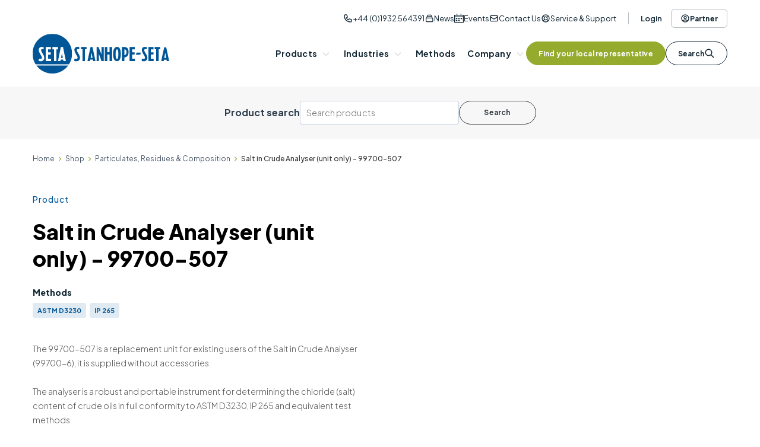

--- FILE ---
content_type: text/html; charset=UTF-8
request_url: https://www.stanhope-seta.co.uk/product/salt-in-crude-analyser-unit-only/
body_size: 27462
content:
<!DOCTYPE html>
<html class="no-js" lang="en-US">
    <head>
        <meta charset="UTF-8">
        <meta http-equiv="x-ua-compatible" content="ie=edge">
        <meta name="viewport" content="width=device-width, initial-scale=1, shrink-to-fit=no">

        <link rel="profile" href="http://gmpg.org/xfn/11" />
        <link rel="pingback" href="https://www.stanhope-seta.co.uk/xmlrpc.php" />
        <link rel="shortcut icon" href="https://www.stanhope-seta.co.uk/wp-content/themes/stanhopeseta/favicon.ico" />

        <!-- Google Tag Manager -->
        <script>(function(w,d,s,l,i){w[l]=w[l]||[];w[l].push({'gtm.start':
                    new Date().getTime(),event:'gtm.js'});var f=d.getElementsByTagName(s)[0],
                j=d.createElement(s),dl=l!='dataLayer'?'&l='+l:'';j.async=true;j.src=
                'https://www.googletagmanager.com/gtm.js?id='+i+dl;f.parentNode.insertBefore(j,f);
            })(window,document,'script','dataLayer','GTM-MW3R2WQ');</script>
        <!-- End Google Tag Manager -->

        <!-- VisitorQue -->
        <script>function vqTrackId(){return 'a3e06886-be22-4fa3-bd19-097d0541513b';} (function(d, e) { var el = d.createElement(e); el.sa = function(an, av){this.setAttribute(an, av); return this;}; el.sa('id', 'vq_tracking').sa('src', '//t.visitorqueue.com/p/tracking.min.js?id='+vqTrackId()).sa('async', 1).sa('data-id', vqTrackId()); d.getElementsByTagName(e)[0].parentNode.appendChild(el); })(document, 'script'); </script>
        <!-- End VisitorQue -->

        <!--wordpress head-->
        <script type="text/javascript" data-cookieconsent="ignore">
	window.dataLayer = window.dataLayer || [];

	function gtag() {
		dataLayer.push(arguments);
	}

	gtag("consent", "default", {
		ad_personalization: "denied",
		ad_storage: "denied",
		ad_user_data: "denied",
		analytics_storage: "denied",
		functionality_storage: "denied",
		personalization_storage: "denied",
		security_storage: "granted",
		wait_for_update: 500,
	});
	gtag("set", "ads_data_redaction", true);
	</script>
<script type="text/javascript"
		id="Cookiebot"
		src="https://consent.cookiebot.com/uc.js"
		data-implementation="wp"
		data-cbid="2688e984-9245-48ad-9219-3d4c2a11e191"
							data-blockingmode="auto"
	></script>
<meta name='robots' content='index, follow, max-image-preview:large, max-snippet:-1, max-video-preview:-1' />
	<style>img:is([sizes="auto" i], [sizes^="auto," i]) { contain-intrinsic-size: 3000px 1500px }</style>
	
	<!-- This site is optimized with the Yoast SEO Premium plugin v26.4 (Yoast SEO v26.5) - https://yoast.com/wordpress/plugins/seo/ -->
	<title>Salt in Crude Analyser (unit only) | Stanhope-Seta</title>
	<meta name="description" content="Salt in Crude Analyser (unit only) - The 99700-507 is a replacement unit for existing users of the Salt in Crude Analyser (99700-6), it is supplied without accessories.  The analyser is a robust and portable instrument for determining the chloride (salt) content of crude oils in full conformity to ASTM D3230, IP 265 and equivalent test methods.  The Seta Salt in Crude Analyser is pre-calibrated and automatically displays salt concentration measurements in g/m3 or lbs/1000bbl (pounds per thousand barrels), this avoids the need to mix salt calibration standards and makes testing a simple and fast procedure." />
	<link rel="canonical" href="https://www.stanhope-seta.co.uk/product/salt-in-crude-analyser-unit-only/" />
	<meta property="og:locale" content="en_US" />
	<meta property="og:type" content="product" />
	<meta property="og:title" content="Salt in Crude Analyser (unit only)" />
	<meta property="og:description" content="Salt in Crude Analyser (unit only) - The 99700-507 is a replacement unit for existing users of the Salt in Crude Analyser (99700-6), it is supplied without accessories.  The analyser is a robust and portable instrument for determining the chloride (salt) content of crude oils in full conformity to ASTM D3230, IP 265 and equivalent test methods.  The Seta Salt in Crude Analyser is pre-calibrated and automatically displays salt concentration measurements in g/m3 or lbs/1000bbl (pounds per thousand barrels), this avoids the need to mix salt calibration standards and makes testing a simple and fast procedure." />
	<meta property="og:url" content="https://www.stanhope-seta.co.uk/product/salt-in-crude-analyser-unit-only/" />
	<meta property="og:site_name" content="Stanhope-Seta" />
	<meta property="article:modified_time" content="2026-01-16T01:04:29+00:00" />
	<meta property="og:image" content="https://www.stanhope-seta.co.uk/wp-content/uploads/99700-507_Salt_In_Crude_Analyser.jpg" />
	<meta property="og:image:width" content="800" />
	<meta property="og:image:height" content="800" />
	<meta property="og:image:type" content="image/jpeg" />
	<meta name="twitter:card" content="summary_large_image" />
	<meta name="twitter:site" content="@StanhopeSeta" />
	<script type="application/ld+json" class="yoast-schema-graph">{"@context":"https://schema.org","@graph":[{"@type":["WebPage","ItemPage"],"@id":"https://www.stanhope-seta.co.uk/product/salt-in-crude-analyser-unit-only/","url":"https://www.stanhope-seta.co.uk/product/salt-in-crude-analyser-unit-only/","name":"Salt in Crude Analyser (unit only) | Stanhope-Seta","isPartOf":{"@id":"https://www.stanhope-seta.co.uk/#website"},"primaryImageOfPage":{"@id":"https://www.stanhope-seta.co.uk/product/salt-in-crude-analyser-unit-only/#primaryimage"},"image":{"@id":"https://www.stanhope-seta.co.uk/product/salt-in-crude-analyser-unit-only/#primaryimage"},"thumbnailUrl":"https://www.stanhope-seta.co.uk/wp-content/uploads/99700-507_Salt_In_Crude_Analyser.jpg","description":"Salt in Crude Analyser (unit only) - The 99700-507 is a replacement unit for existing users of the Salt in Crude Analyser (99700-6), it is supplied without accessories. The analyser is a robust and portable instrument for determining the chloride (salt) content of crude oils in full conformity to ASTM D3230, IP 265 and equivalent test methods. The Seta Salt in Crude Analyser is pre-calibrated and automatically displays salt concentration measurements in g/m3 or lbs/1000bbl (pounds per thousand barrels), this avoids the need to mix salt calibration standards and makes testing a simple and fast procedure.","breadcrumb":{"@id":"https://www.stanhope-seta.co.uk/product/salt-in-crude-analyser-unit-only/#breadcrumb"},"inLanguage":"en-US","potentialAction":{"@type":"BuyAction","target":"https://www.stanhope-seta.co.uk/product/salt-in-crude-analyser-unit-only/"}},{"@type":"ImageObject","inLanguage":"en-US","@id":"https://www.stanhope-seta.co.uk/product/salt-in-crude-analyser-unit-only/#primaryimage","url":"https://www.stanhope-seta.co.uk/wp-content/uploads/99700-507_Salt_In_Crude_Analyser.jpg","contentUrl":"https://www.stanhope-seta.co.uk/wp-content/uploads/99700-507_Salt_In_Crude_Analyser.jpg","width":800,"height":800,"caption":"Salt in Crude Analyser"},{"@type":"BreadcrumbList","@id":"https://www.stanhope-seta.co.uk/product/salt-in-crude-analyser-unit-only/#breadcrumb","itemListElement":[{"@type":"ListItem","position":1,"name":"Home","item":"https://www.stanhope-seta.co.uk/"},{"@type":"ListItem","position":2,"name":"Shop","item":"https://www.stanhope-seta.co.uk/shop/"},{"@type":"ListItem","position":3,"name":"Particulates, Residues &amp; Composition","item":"https://www.stanhope-seta.co.uk/product-category/particulates-residues-composition/"},{"@type":"ListItem","position":4,"name":"Salt in Crude Analyser (unit only) - 99700-507"}]},{"@type":"WebSite","@id":"https://www.stanhope-seta.co.uk/#website","url":"https://www.stanhope-seta.co.uk/","name":"Stanhope-Seta","description":"Laboratory Instruments for quality control, analysis and calibration","potentialAction":[{"@type":"SearchAction","target":{"@type":"EntryPoint","urlTemplate":"https://www.stanhope-seta.co.uk/?s={search_term_string}"},"query-input":{"@type":"PropertyValueSpecification","valueRequired":true,"valueName":"search_term_string"}}],"inLanguage":"en-US"},{"@type":"ImageObject","inLanguage":"en-US","@id":"https://www.stanhope-seta.co.uk/product/salt-in-crude-analyser-unit-only/#local-main-organization-logo","url":"","contentUrl":"","caption":"Stanhope-Seta"}]}</script>
	<meta property="product:price:amount" content="4049.00" />
	<meta property="product:price:currency" content="GBP" />
	<meta property="og:availability" content="instock" />
	<meta property="product:availability" content="instock" />
	<meta property="product:retailer_item_id" content="99700-507" />
	<meta property="product:condition" content="new" />
	<!-- / Yoast SEO Premium plugin. -->


<link rel='dns-prefetch' href='//cdnjs.cloudflare.com' />
<link rel='dns-prefetch' href='//www.google.com' />
<link rel='dns-prefetch' href='//maps.googleapis.com' />
<link rel='dns-prefetch' href='//fonts.googleapis.com' />
<link rel='dns-prefetch' href='//use.typekit.net' />
<link rel="alternate" type="application/rss+xml" title="Stanhope-Seta &raquo; Feed" href="https://www.stanhope-seta.co.uk/feed/" />
<script type="text/javascript">
/* <![CDATA[ */
window._wpemojiSettings = {"baseUrl":"https:\/\/s.w.org\/images\/core\/emoji\/16.0.1\/72x72\/","ext":".png","svgUrl":"https:\/\/s.w.org\/images\/core\/emoji\/16.0.1\/svg\/","svgExt":".svg","source":{"concatemoji":"https:\/\/www.stanhope-seta.co.uk\/wp-includes\/js\/wp-emoji-release.min.js?ver=6.8.3"}};
/*! This file is auto-generated */
!function(s,n){var o,i,e;function c(e){try{var t={supportTests:e,timestamp:(new Date).valueOf()};sessionStorage.setItem(o,JSON.stringify(t))}catch(e){}}function p(e,t,n){e.clearRect(0,0,e.canvas.width,e.canvas.height),e.fillText(t,0,0);var t=new Uint32Array(e.getImageData(0,0,e.canvas.width,e.canvas.height).data),a=(e.clearRect(0,0,e.canvas.width,e.canvas.height),e.fillText(n,0,0),new Uint32Array(e.getImageData(0,0,e.canvas.width,e.canvas.height).data));return t.every(function(e,t){return e===a[t]})}function u(e,t){e.clearRect(0,0,e.canvas.width,e.canvas.height),e.fillText(t,0,0);for(var n=e.getImageData(16,16,1,1),a=0;a<n.data.length;a++)if(0!==n.data[a])return!1;return!0}function f(e,t,n,a){switch(t){case"flag":return n(e,"\ud83c\udff3\ufe0f\u200d\u26a7\ufe0f","\ud83c\udff3\ufe0f\u200b\u26a7\ufe0f")?!1:!n(e,"\ud83c\udde8\ud83c\uddf6","\ud83c\udde8\u200b\ud83c\uddf6")&&!n(e,"\ud83c\udff4\udb40\udc67\udb40\udc62\udb40\udc65\udb40\udc6e\udb40\udc67\udb40\udc7f","\ud83c\udff4\u200b\udb40\udc67\u200b\udb40\udc62\u200b\udb40\udc65\u200b\udb40\udc6e\u200b\udb40\udc67\u200b\udb40\udc7f");case"emoji":return!a(e,"\ud83e\udedf")}return!1}function g(e,t,n,a){var r="undefined"!=typeof WorkerGlobalScope&&self instanceof WorkerGlobalScope?new OffscreenCanvas(300,150):s.createElement("canvas"),o=r.getContext("2d",{willReadFrequently:!0}),i=(o.textBaseline="top",o.font="600 32px Arial",{});return e.forEach(function(e){i[e]=t(o,e,n,a)}),i}function t(e){var t=s.createElement("script");t.src=e,t.defer=!0,s.head.appendChild(t)}"undefined"!=typeof Promise&&(o="wpEmojiSettingsSupports",i=["flag","emoji"],n.supports={everything:!0,everythingExceptFlag:!0},e=new Promise(function(e){s.addEventListener("DOMContentLoaded",e,{once:!0})}),new Promise(function(t){var n=function(){try{var e=JSON.parse(sessionStorage.getItem(o));if("object"==typeof e&&"number"==typeof e.timestamp&&(new Date).valueOf()<e.timestamp+604800&&"object"==typeof e.supportTests)return e.supportTests}catch(e){}return null}();if(!n){if("undefined"!=typeof Worker&&"undefined"!=typeof OffscreenCanvas&&"undefined"!=typeof URL&&URL.createObjectURL&&"undefined"!=typeof Blob)try{var e="postMessage("+g.toString()+"("+[JSON.stringify(i),f.toString(),p.toString(),u.toString()].join(",")+"));",a=new Blob([e],{type:"text/javascript"}),r=new Worker(URL.createObjectURL(a),{name:"wpTestEmojiSupports"});return void(r.onmessage=function(e){c(n=e.data),r.terminate(),t(n)})}catch(e){}c(n=g(i,f,p,u))}t(n)}).then(function(e){for(var t in e)n.supports[t]=e[t],n.supports.everything=n.supports.everything&&n.supports[t],"flag"!==t&&(n.supports.everythingExceptFlag=n.supports.everythingExceptFlag&&n.supports[t]);n.supports.everythingExceptFlag=n.supports.everythingExceptFlag&&!n.supports.flag,n.DOMReady=!1,n.readyCallback=function(){n.DOMReady=!0}}).then(function(){return e}).then(function(){var e;n.supports.everything||(n.readyCallback(),(e=n.source||{}).concatemoji?t(e.concatemoji):e.wpemoji&&e.twemoji&&(t(e.twemoji),t(e.wpemoji)))}))}((window,document),window._wpemojiSettings);
/* ]]> */
</script>
<link rel='stylesheet' id='base-admin-css' href='https://www.stanhope-seta.co.uk/wp-content/themes/stanhopeseta/css/admin.css?ver=6c8514b4' type='text/css' media='all' />
<style id='wp-emoji-styles-inline-css' type='text/css'>

	img.wp-smiley, img.emoji {
		display: inline !important;
		border: none !important;
		box-shadow: none !important;
		height: 1em !important;
		width: 1em !important;
		margin: 0 0.07em !important;
		vertical-align: -0.1em !important;
		background: none !important;
		padding: 0 !important;
	}
</style>
<link rel='stylesheet' id='wp-block-library-css' href='https://www.stanhope-seta.co.uk/wp-includes/css/dist/block-library/style.min.css?ver=6.8.3' type='text/css' media='all' />
<style id='wp-block-library-theme-inline-css' type='text/css'>
.wp-block-audio :where(figcaption){color:#555;font-size:13px;text-align:center}.is-dark-theme .wp-block-audio :where(figcaption){color:#ffffffa6}.wp-block-audio{margin:0 0 1em}.wp-block-code{border:1px solid #ccc;border-radius:4px;font-family:Menlo,Consolas,monaco,monospace;padding:.8em 1em}.wp-block-embed :where(figcaption){color:#555;font-size:13px;text-align:center}.is-dark-theme .wp-block-embed :where(figcaption){color:#ffffffa6}.wp-block-embed{margin:0 0 1em}.blocks-gallery-caption{color:#555;font-size:13px;text-align:center}.is-dark-theme .blocks-gallery-caption{color:#ffffffa6}:root :where(.wp-block-image figcaption){color:#555;font-size:13px;text-align:center}.is-dark-theme :root :where(.wp-block-image figcaption){color:#ffffffa6}.wp-block-image{margin:0 0 1em}.wp-block-pullquote{border-bottom:4px solid;border-top:4px solid;color:currentColor;margin-bottom:1.75em}.wp-block-pullquote cite,.wp-block-pullquote footer,.wp-block-pullquote__citation{color:currentColor;font-size:.8125em;font-style:normal;text-transform:uppercase}.wp-block-quote{border-left:.25em solid;margin:0 0 1.75em;padding-left:1em}.wp-block-quote cite,.wp-block-quote footer{color:currentColor;font-size:.8125em;font-style:normal;position:relative}.wp-block-quote:where(.has-text-align-right){border-left:none;border-right:.25em solid;padding-left:0;padding-right:1em}.wp-block-quote:where(.has-text-align-center){border:none;padding-left:0}.wp-block-quote.is-large,.wp-block-quote.is-style-large,.wp-block-quote:where(.is-style-plain){border:none}.wp-block-search .wp-block-search__label{font-weight:700}.wp-block-search__button{border:1px solid #ccc;padding:.375em .625em}:where(.wp-block-group.has-background){padding:1.25em 2.375em}.wp-block-separator.has-css-opacity{opacity:.4}.wp-block-separator{border:none;border-bottom:2px solid;margin-left:auto;margin-right:auto}.wp-block-separator.has-alpha-channel-opacity{opacity:1}.wp-block-separator:not(.is-style-wide):not(.is-style-dots){width:100px}.wp-block-separator.has-background:not(.is-style-dots){border-bottom:none;height:1px}.wp-block-separator.has-background:not(.is-style-wide):not(.is-style-dots){height:2px}.wp-block-table{margin:0 0 1em}.wp-block-table td,.wp-block-table th{word-break:normal}.wp-block-table :where(figcaption){color:#555;font-size:13px;text-align:center}.is-dark-theme .wp-block-table :where(figcaption){color:#ffffffa6}.wp-block-video :where(figcaption){color:#555;font-size:13px;text-align:center}.is-dark-theme .wp-block-video :where(figcaption){color:#ffffffa6}.wp-block-video{margin:0 0 1em}:root :where(.wp-block-template-part.has-background){margin-bottom:0;margin-top:0;padding:1.25em 2.375em}
</style>
<style id='classic-theme-styles-inline-css' type='text/css'>
/*! This file is auto-generated */
.wp-block-button__link{color:#fff;background-color:#32373c;border-radius:9999px;box-shadow:none;text-decoration:none;padding:calc(.667em + 2px) calc(1.333em + 2px);font-size:1.125em}.wp-block-file__button{background:#32373c;color:#fff;text-decoration:none}
</style>
<style id='global-styles-inline-css' type='text/css'>
:root{--wp--preset--aspect-ratio--square: 1;--wp--preset--aspect-ratio--4-3: 4/3;--wp--preset--aspect-ratio--3-4: 3/4;--wp--preset--aspect-ratio--3-2: 3/2;--wp--preset--aspect-ratio--2-3: 2/3;--wp--preset--aspect-ratio--16-9: 16/9;--wp--preset--aspect-ratio--9-16: 9/16;--wp--preset--color--black: #000000;--wp--preset--color--cyan-bluish-gray: #abb8c3;--wp--preset--color--white: #FFFFFF;--wp--preset--color--pale-pink: #f78da7;--wp--preset--color--vivid-red: #cf2e2e;--wp--preset--color--luminous-vivid-orange: #ff6900;--wp--preset--color--luminous-vivid-amber: #fcb900;--wp--preset--color--light-green-cyan: #7bdcb5;--wp--preset--color--vivid-green-cyan: #00d084;--wp--preset--color--pale-cyan-blue: #8ed1fc;--wp--preset--color--vivid-cyan-blue: #0693e3;--wp--preset--color--vivid-purple: #9b51e0;--wp--preset--color--red: #d51d24;--wp--preset--color--blue: #015697;--wp--preset--color--medium-blue: #2E3E4E;--wp--preset--color--dark-blue: #122734;--wp--preset--color--muted-blue: #3B5F6E;--wp--preset--color--pale-blue: #728598;--wp--preset--color--darker-blue: #475467;--wp--preset--color--blue-700: #0A3F67;--wp--preset--color--green: #95AB2E;--wp--preset--color--dark-grey: #373737;--wp--preset--color--medium-grey: #464646;--wp--preset--color--grey: #D5DADC;--wp--preset--color--light-grey: #EFEFEF;--wp--preset--color--lighter-grey: #A0A0A0;--wp--preset--color--very-light-grey: #FAFAFA;--wp--preset--gradient--vivid-cyan-blue-to-vivid-purple: linear-gradient(135deg,rgba(6,147,227,1) 0%,rgb(155,81,224) 100%);--wp--preset--gradient--light-green-cyan-to-vivid-green-cyan: linear-gradient(135deg,rgb(122,220,180) 0%,rgb(0,208,130) 100%);--wp--preset--gradient--luminous-vivid-amber-to-luminous-vivid-orange: linear-gradient(135deg,rgba(252,185,0,1) 0%,rgba(255,105,0,1) 100%);--wp--preset--gradient--luminous-vivid-orange-to-vivid-red: linear-gradient(135deg,rgba(255,105,0,1) 0%,rgb(207,46,46) 100%);--wp--preset--gradient--very-light-gray-to-cyan-bluish-gray: linear-gradient(135deg,rgb(238,238,238) 0%,rgb(169,184,195) 100%);--wp--preset--gradient--cool-to-warm-spectrum: linear-gradient(135deg,rgb(74,234,220) 0%,rgb(151,120,209) 20%,rgb(207,42,186) 40%,rgb(238,44,130) 60%,rgb(251,105,98) 80%,rgb(254,248,76) 100%);--wp--preset--gradient--blush-light-purple: linear-gradient(135deg,rgb(255,206,236) 0%,rgb(152,150,240) 100%);--wp--preset--gradient--blush-bordeaux: linear-gradient(135deg,rgb(254,205,165) 0%,rgb(254,45,45) 50%,rgb(107,0,62) 100%);--wp--preset--gradient--luminous-dusk: linear-gradient(135deg,rgb(255,203,112) 0%,rgb(199,81,192) 50%,rgb(65,88,208) 100%);--wp--preset--gradient--pale-ocean: linear-gradient(135deg,rgb(255,245,203) 0%,rgb(182,227,212) 50%,rgb(51,167,181) 100%);--wp--preset--gradient--electric-grass: linear-gradient(135deg,rgb(202,248,128) 0%,rgb(113,206,126) 100%);--wp--preset--gradient--midnight: linear-gradient(135deg,rgb(2,3,129) 0%,rgb(40,116,252) 100%);--wp--preset--font-size--small: 13px;--wp--preset--font-size--medium: 20px;--wp--preset--font-size--large: 36px;--wp--preset--font-size--x-large: 42px;--wp--preset--spacing--20: 0.44rem;--wp--preset--spacing--30: 0.67rem;--wp--preset--spacing--40: 1rem;--wp--preset--spacing--50: 1.5rem;--wp--preset--spacing--60: 2.25rem;--wp--preset--spacing--70: 3.38rem;--wp--preset--spacing--80: 5.06rem;--wp--preset--shadow--natural: 6px 6px 9px rgba(0, 0, 0, 0.2);--wp--preset--shadow--deep: 12px 12px 50px rgba(0, 0, 0, 0.4);--wp--preset--shadow--sharp: 6px 6px 0px rgba(0, 0, 0, 0.2);--wp--preset--shadow--outlined: 6px 6px 0px -3px rgba(255, 255, 255, 1), 6px 6px rgba(0, 0, 0, 1);--wp--preset--shadow--crisp: 6px 6px 0px rgba(0, 0, 0, 1);}:where(.is-layout-flex){gap: 0.5em;}:where(.is-layout-grid){gap: 0.5em;}body .is-layout-flex{display: flex;}.is-layout-flex{flex-wrap: wrap;align-items: center;}.is-layout-flex > :is(*, div){margin: 0;}body .is-layout-grid{display: grid;}.is-layout-grid > :is(*, div){margin: 0;}:where(.wp-block-columns.is-layout-flex){gap: 2em;}:where(.wp-block-columns.is-layout-grid){gap: 2em;}:where(.wp-block-post-template.is-layout-flex){gap: 1.25em;}:where(.wp-block-post-template.is-layout-grid){gap: 1.25em;}.has-black-color{color: var(--wp--preset--color--black) !important;}.has-cyan-bluish-gray-color{color: var(--wp--preset--color--cyan-bluish-gray) !important;}.has-white-color{color: var(--wp--preset--color--white) !important;}.has-pale-pink-color{color: var(--wp--preset--color--pale-pink) !important;}.has-vivid-red-color{color: var(--wp--preset--color--vivid-red) !important;}.has-luminous-vivid-orange-color{color: var(--wp--preset--color--luminous-vivid-orange) !important;}.has-luminous-vivid-amber-color{color: var(--wp--preset--color--luminous-vivid-amber) !important;}.has-light-green-cyan-color{color: var(--wp--preset--color--light-green-cyan) !important;}.has-vivid-green-cyan-color{color: var(--wp--preset--color--vivid-green-cyan) !important;}.has-pale-cyan-blue-color{color: var(--wp--preset--color--pale-cyan-blue) !important;}.has-vivid-cyan-blue-color{color: var(--wp--preset--color--vivid-cyan-blue) !important;}.has-vivid-purple-color{color: var(--wp--preset--color--vivid-purple) !important;}.has-black-background-color{background-color: var(--wp--preset--color--black) !important;}.has-cyan-bluish-gray-background-color{background-color: var(--wp--preset--color--cyan-bluish-gray) !important;}.has-white-background-color{background-color: var(--wp--preset--color--white) !important;}.has-pale-pink-background-color{background-color: var(--wp--preset--color--pale-pink) !important;}.has-vivid-red-background-color{background-color: var(--wp--preset--color--vivid-red) !important;}.has-luminous-vivid-orange-background-color{background-color: var(--wp--preset--color--luminous-vivid-orange) !important;}.has-luminous-vivid-amber-background-color{background-color: var(--wp--preset--color--luminous-vivid-amber) !important;}.has-light-green-cyan-background-color{background-color: var(--wp--preset--color--light-green-cyan) !important;}.has-vivid-green-cyan-background-color{background-color: var(--wp--preset--color--vivid-green-cyan) !important;}.has-pale-cyan-blue-background-color{background-color: var(--wp--preset--color--pale-cyan-blue) !important;}.has-vivid-cyan-blue-background-color{background-color: var(--wp--preset--color--vivid-cyan-blue) !important;}.has-vivid-purple-background-color{background-color: var(--wp--preset--color--vivid-purple) !important;}.has-black-border-color{border-color: var(--wp--preset--color--black) !important;}.has-cyan-bluish-gray-border-color{border-color: var(--wp--preset--color--cyan-bluish-gray) !important;}.has-white-border-color{border-color: var(--wp--preset--color--white) !important;}.has-pale-pink-border-color{border-color: var(--wp--preset--color--pale-pink) !important;}.has-vivid-red-border-color{border-color: var(--wp--preset--color--vivid-red) !important;}.has-luminous-vivid-orange-border-color{border-color: var(--wp--preset--color--luminous-vivid-orange) !important;}.has-luminous-vivid-amber-border-color{border-color: var(--wp--preset--color--luminous-vivid-amber) !important;}.has-light-green-cyan-border-color{border-color: var(--wp--preset--color--light-green-cyan) !important;}.has-vivid-green-cyan-border-color{border-color: var(--wp--preset--color--vivid-green-cyan) !important;}.has-pale-cyan-blue-border-color{border-color: var(--wp--preset--color--pale-cyan-blue) !important;}.has-vivid-cyan-blue-border-color{border-color: var(--wp--preset--color--vivid-cyan-blue) !important;}.has-vivid-purple-border-color{border-color: var(--wp--preset--color--vivid-purple) !important;}.has-vivid-cyan-blue-to-vivid-purple-gradient-background{background: var(--wp--preset--gradient--vivid-cyan-blue-to-vivid-purple) !important;}.has-light-green-cyan-to-vivid-green-cyan-gradient-background{background: var(--wp--preset--gradient--light-green-cyan-to-vivid-green-cyan) !important;}.has-luminous-vivid-amber-to-luminous-vivid-orange-gradient-background{background: var(--wp--preset--gradient--luminous-vivid-amber-to-luminous-vivid-orange) !important;}.has-luminous-vivid-orange-to-vivid-red-gradient-background{background: var(--wp--preset--gradient--luminous-vivid-orange-to-vivid-red) !important;}.has-very-light-gray-to-cyan-bluish-gray-gradient-background{background: var(--wp--preset--gradient--very-light-gray-to-cyan-bluish-gray) !important;}.has-cool-to-warm-spectrum-gradient-background{background: var(--wp--preset--gradient--cool-to-warm-spectrum) !important;}.has-blush-light-purple-gradient-background{background: var(--wp--preset--gradient--blush-light-purple) !important;}.has-blush-bordeaux-gradient-background{background: var(--wp--preset--gradient--blush-bordeaux) !important;}.has-luminous-dusk-gradient-background{background: var(--wp--preset--gradient--luminous-dusk) !important;}.has-pale-ocean-gradient-background{background: var(--wp--preset--gradient--pale-ocean) !important;}.has-electric-grass-gradient-background{background: var(--wp--preset--gradient--electric-grass) !important;}.has-midnight-gradient-background{background: var(--wp--preset--gradient--midnight) !important;}.has-small-font-size{font-size: var(--wp--preset--font-size--small) !important;}.has-medium-font-size{font-size: var(--wp--preset--font-size--medium) !important;}.has-large-font-size{font-size: var(--wp--preset--font-size--large) !important;}.has-x-large-font-size{font-size: var(--wp--preset--font-size--x-large) !important;}
:where(.wp-block-post-template.is-layout-flex){gap: 1.25em;}:where(.wp-block-post-template.is-layout-grid){gap: 1.25em;}
:where(.wp-block-columns.is-layout-flex){gap: 2em;}:where(.wp-block-columns.is-layout-grid){gap: 2em;}
:root :where(.wp-block-pullquote){font-size: 1.5em;line-height: 1.6;}
</style>
<link rel='stylesheet' id='wpdm-fonticon-css' href='https://www.stanhope-seta.co.uk/wp-content/plugins/download-manager/assets/wpdm-iconfont/css/wpdm-icons.css?ver=6.8.3' type='text/css' media='all' />
<link rel='stylesheet' id='wpdm-front-css' href='https://www.stanhope-seta.co.uk/wp-content/plugins/download-manager/assets/css/front.min.css?ver=6.8.3' type='text/css' media='all' />
<link rel='stylesheet' id='photoswipe-css' href='https://www.stanhope-seta.co.uk/wp-content/plugins/woocommerce/assets/css/photoswipe/photoswipe.min.css?ver=10.2.1' type='text/css' media='all' />
<link rel='stylesheet' id='photoswipe-default-skin-css' href='https://www.stanhope-seta.co.uk/wp-content/plugins/woocommerce/assets/css/photoswipe/default-skin/default-skin.min.css?ver=10.2.1' type='text/css' media='all' />
<link rel='stylesheet' id='woocommerce-layout-css' href='https://www.stanhope-seta.co.uk/wp-content/plugins/woocommerce/assets/css/woocommerce-layout.css?ver=10.2.1' type='text/css' media='all' />
<link rel='stylesheet' id='woocommerce-smallscreen-css' href='https://www.stanhope-seta.co.uk/wp-content/plugins/woocommerce/assets/css/woocommerce-smallscreen.css?ver=10.2.1' type='text/css' media='only screen and (max-width: 768px)' />
<link rel='stylesheet' id='woocommerce-general-css' href='https://www.stanhope-seta.co.uk/wp-content/plugins/woocommerce/assets/css/woocommerce.css?ver=10.2.1' type='text/css' media='all' />
<style id='woocommerce-inline-inline-css' type='text/css'>
.woocommerce form .form-row .required { visibility: visible; }
</style>
<link rel='stylesheet' id='wp-components-css' href='https://www.stanhope-seta.co.uk/wp-includes/css/dist/components/style.min.css?ver=6.8.3' type='text/css' media='all' />
<link rel='stylesheet' id='godaddy-styles-css' href='https://www.stanhope-seta.co.uk/wp-content/plugins/coblocks/includes/Dependencies/GoDaddy/Styles/build/latest.css?ver=2.0.2' type='text/css' media='all' />
<link rel='stylesheet' id='brands-styles-css' href='https://www.stanhope-seta.co.uk/wp-content/plugins/woocommerce/assets/css/brands.css?ver=10.2.1' type='text/css' media='all' />
<link rel='stylesheet' id='slick-carousel-css-css' href='https://cdnjs.cloudflare.com/ajax/libs/slick-carousel/1.9.0/slick.min.css?ver=1.9.0' type='text/css' media='all' />
<link rel='stylesheet' id='slick-carousel-theme-css-css' href='https://cdnjs.cloudflare.com/ajax/libs/slick-carousel/1.9.0/slick-theme.min.css?ver=1.9.0' type='text/css' media='all' />
<link rel='stylesheet' id='material-google-fonts-css' href='https://fonts.googleapis.com/icon?family=Material+Icons&#038;ver=2026.01.14.09.13.10' type='text/css' media='all' />
<link rel='stylesheet' id='font-awesome-css' href='https://cdnjs.cloudflare.com/ajax/libs/font-awesome/6.4.2/css/all.css?ver=6.4.2' type='text/css' media='all' />
<link rel='stylesheet' id='muli-google-fonts-css' href='https://fonts.googleapis.com/css?family=Muli&#038;ver=2026.01.14.09.13.10' type='text/css' media='all' />
<link rel='stylesheet' id='plus-jakarta-fonts-css' href='https://fonts.googleapis.com/css?family=Plus+Jakarta+Sans%3A300%2C400%2C500%2C600%2C700%2C800&#038;ver=2026.01.14.09.13.10' type='text/css' media='all' />
<link rel='stylesheet' id='museo-sans-typekit-fonts-css' href='https://use.typekit.net/ctc6znt.css?ver=2026.01.14.09.13.10' type='text/css' media='all' />
<link rel='stylesheet' id='main-css' href='https://www.stanhope-seta.co.uk/wp-content/themes/stanhopeseta/css/main.css?ver=6c8514b4' type='text/css' media='all' />
<link rel='stylesheet' id='base_swiper_css-css' href='https://www.stanhope-seta.co.uk/wp-content/plugins/ultimate-addons-for-gutenberg/assets/css/swiper-bundle.min.css?ver=2.19.16' type='text/css' media='all' />
<link rel='stylesheet' id='bootstrap-basic4-font-awesome5-css' href='https://www.stanhope-seta.co.uk/wp-content/themes/bootstrap-basic4/assets/fontawesome/css/all.min.css?ver=b96ab492' type='text/css' media='all' />
<link rel='stylesheet' id='bootstrap-basic4-main-css' href='https://www.stanhope-seta.co.uk/wp-content/themes/bootstrap-basic4/assets/css/main.css?ver=b96ab492' type='text/css' media='all' />
<link rel='stylesheet' id='ubermenu-css' href='https://www.stanhope-seta.co.uk/wp-content/plugins/ubermenu/pro/assets/css/ubermenu.min.css?ver=3.5' type='text/css' media='all' />
<link rel='stylesheet' id='ubermenu-font-awesome-all-css' href='https://www.stanhope-seta.co.uk/wp-content/plugins/ubermenu/assets/fontawesome/css/all.min.css?ver=6.8.3' type='text/css' media='all' />
<link rel='stylesheet' id='bootstrap-basic4-wp-main-css' href='https://www.stanhope-seta.co.uk/wp-content/themes/stanhopeseta/style.css?ver=6c8514b4' type='text/css' media='all' />
<script type="text/javascript" data-cfasync="false" src="https://www.stanhope-seta.co.uk/wp-includes/js/jquery/jquery.min.js?ver=3.7.1" id="jquery-core-js"></script>
<script type="text/javascript" src="https://www.stanhope-seta.co.uk/wp-includes/js/jquery/jquery-migrate.min.js?ver=3.4.1" id="jquery-migrate-js"></script>
<script type="text/javascript" src="https://www.stanhope-seta.co.uk/wp-content/plugins/download-manager/assets/js/wpdm.min.js?ver=6.8.3" id="wpdm-frontend-js-js"></script>
<script type="text/javascript" id="wpdm-frontjs-js-extra">
/* <![CDATA[ */
var wpdm_url = {"home":"https:\/\/www.stanhope-seta.co.uk\/","site":"https:\/\/www.stanhope-seta.co.uk\/","ajax":"https:\/\/www.stanhope-seta.co.uk\/wp-admin\/admin-ajax.php"};
var wpdm_js = {"spinner":"<i class=\"wpdm-icon wpdm-sun wpdm-spin\"><\/i>","client_id":"342b25dd80c345c83936051fedd1a33c"};
var wpdm_strings = {"pass_var":"Password Verified!","pass_var_q":"Please click following button to start download.","start_dl":"Start Download"};
/* ]]> */
</script>
<script type="text/javascript" src="https://www.stanhope-seta.co.uk/wp-content/plugins/download-manager/assets/js/front.min.js?ver=3.3.24" id="wpdm-frontjs-js"></script>
<script type="text/javascript" src="https://www.stanhope-seta.co.uk/wp-content/plugins/woocommerce/assets/js/zoom/jquery.zoom.min.js?ver=1.7.21-wc.10.2.1" id="zoom-js" defer="defer" data-wp-strategy="defer"></script>
<script type="text/javascript" src="https://www.stanhope-seta.co.uk/wp-content/plugins/woocommerce/assets/js/flexslider/jquery.flexslider.min.js?ver=2.7.2-wc.10.2.1" id="flexslider-js" defer="defer" data-wp-strategy="defer"></script>
<script type="text/javascript" src="https://www.stanhope-seta.co.uk/wp-content/plugins/woocommerce/assets/js/photoswipe/photoswipe.min.js?ver=4.1.1-wc.10.2.1" id="photoswipe-js" defer="defer" data-wp-strategy="defer"></script>
<script type="text/javascript" src="https://www.stanhope-seta.co.uk/wp-content/plugins/woocommerce/assets/js/photoswipe/photoswipe-ui-default.min.js?ver=4.1.1-wc.10.2.1" id="photoswipe-ui-default-js" defer="defer" data-wp-strategy="defer"></script>
<script type="text/javascript" id="wc-single-product-js-extra">
/* <![CDATA[ */
var wc_single_product_params = {"i18n_required_rating_text":"Please select a rating","i18n_rating_options":["1 of 5 stars","2 of 5 stars","3 of 5 stars","4 of 5 stars","5 of 5 stars"],"i18n_product_gallery_trigger_text":"View full-screen image gallery","review_rating_required":"yes","flexslider":{"rtl":false,"animation":"slide","smoothHeight":true,"directionNav":false,"controlNav":"thumbnails","slideshow":false,"animationSpeed":500,"animationLoop":false,"allowOneSlide":false},"zoom_enabled":"1","zoom_options":[],"photoswipe_enabled":"1","photoswipe_options":{"shareEl":false,"closeOnScroll":false,"history":false,"hideAnimationDuration":0,"showAnimationDuration":0},"flexslider_enabled":"1"};
/* ]]> */
</script>
<script type="text/javascript" src="https://www.stanhope-seta.co.uk/wp-content/plugins/woocommerce/assets/js/frontend/single-product.min.js?ver=10.2.1" id="wc-single-product-js" defer="defer" data-wp-strategy="defer"></script>
<script type="text/javascript" src="https://www.stanhope-seta.co.uk/wp-content/plugins/woocommerce/assets/js/jquery-blockui/jquery.blockUI.min.js?ver=2.7.0-wc.10.2.1" id="jquery-blockui-js" defer="defer" data-wp-strategy="defer"></script>
<script type="text/javascript" src="https://www.stanhope-seta.co.uk/wp-content/plugins/woocommerce/assets/js/js-cookie/js.cookie.min.js?ver=2.1.4-wc.10.2.1" id="js-cookie-js" defer="defer" data-wp-strategy="defer"></script>
<script type="text/javascript" id="woocommerce-js-extra">
/* <![CDATA[ */
var woocommerce_params = {"ajax_url":"\/wp-admin\/admin-ajax.php","wc_ajax_url":"\/?wc-ajax=%%endpoint%%","i18n_password_show":"Show password","i18n_password_hide":"Hide password"};
/* ]]> */
</script>
<script type="text/javascript" src="https://www.stanhope-seta.co.uk/wp-content/plugins/woocommerce/assets/js/frontend/woocommerce.min.js?ver=10.2.1" id="woocommerce-js" defer="defer" data-wp-strategy="defer"></script>
<script type="text/javascript" src="https://cdnjs.cloudflare.com/ajax/libs/slick-carousel/1.9.0/slick.min.js?ver=1.9.0" id="slick-carousel-js-js"></script>
<script type="text/javascript" src="https://www.stanhope-seta.co.uk/wp-content/themes/stanhopeseta/js/vendor.js?ver=6c8514b4" id="stanhopeseta-vendor-js"></script>
<script type="text/javascript" id="stanhopeseta-js-extra">
/* <![CDATA[ */
var loadMore = {"ajaxurl":"https:\/\/www.stanhope-seta.co.uk\/wp-admin\/admin-ajax.php"};
/* ]]> */
</script>
<script type="text/javascript" src="https://www.stanhope-seta.co.uk/wp-content/themes/stanhopeseta/js/main.js?ver=6c8514b4" id="stanhopeseta-js"></script>
<script type="text/javascript" src="https://www.stanhope-seta.co.uk/wp-content/plugins/ultimate-addons-for-gutenberg/assets/js/swiper-bundle.min.js?ver=2.19.16" id="base_swiper_js-js"></script>
<link rel="https://api.w.org/" href="https://www.stanhope-seta.co.uk/wp-json/" /><link rel="alternate" title="JSON" type="application/json" href="https://www.stanhope-seta.co.uk/wp-json/wp/v2/product/526" /><link rel="EditURI" type="application/rsd+xml" title="RSD" href="https://www.stanhope-seta.co.uk/xmlrpc.php?rsd" />
<meta name="generator" content="WordPress 6.8.3" />
<meta name="generator" content="WooCommerce 10.2.1" />
<link rel='shortlink' href='https://www.stanhope-seta.co.uk/?p=526' />
<link rel="alternate" title="oEmbed (JSON)" type="application/json+oembed" href="https://www.stanhope-seta.co.uk/wp-json/oembed/1.0/embed?url=https%3A%2F%2Fwww.stanhope-seta.co.uk%2Fproduct%2Fsalt-in-crude-analyser-unit-only%2F" />
<link rel="alternate" title="oEmbed (XML)" type="text/xml+oembed" href="https://www.stanhope-seta.co.uk/wp-json/oembed/1.0/embed?url=https%3A%2F%2Fwww.stanhope-seta.co.uk%2Fproduct%2Fsalt-in-crude-analyser-unit-only%2F&#038;format=xml" />
<style id="ubermenu-custom-generated-css">
/** Font Awesome 4 Compatibility **/
.fa{font-style:normal;font-variant:normal;font-weight:normal;font-family:FontAwesome;}

/** UberMenu Responsive Styles (Breakpoint Setting) **/
@media screen and (min-width: 993px){
  .ubermenu{ display:block !important; } .ubermenu-responsive .ubermenu-item.ubermenu-hide-desktop{ display:none !important; } .ubermenu-responsive.ubermenu-retractors-responsive .ubermenu-retractor-mobile{ display:none; }   /* Force current submenu always open but below others */ .ubermenu-force-current-submenu .ubermenu-item-level-0.ubermenu-current-menu-item > .ubermenu-submenu-drop, .ubermenu-force-current-submenu .ubermenu-item-level-0.ubermenu-current-menu-ancestor > .ubermenu-submenu-drop {     display: block!important;     opacity: 1!important;     visibility: visible!important;     margin: 0!important;     top: auto!important;     height: auto;     z-index:19; }   /* Invert Horizontal menu to make subs go up */ .ubermenu-invert.ubermenu-horizontal .ubermenu-item-level-0 > .ubermenu-submenu-drop{      top:auto;      bottom:100%; } .ubermenu-invert.ubermenu-horizontal.ubermenu-sub-indicators .ubermenu-item-level-0.ubermenu-has-submenu-drop > .ubermenu-target > .ubermenu-sub-indicator{ transform:rotate(180deg); } /* Make second level flyouts fly up */ .ubermenu-invert.ubermenu-horizontal .ubermenu-submenu .ubermenu-item.ubermenu-active > .ubermenu-submenu-type-flyout{     top:auto;     bottom:0; } /* Clip the submenus properly when inverted */ .ubermenu-invert.ubermenu-horizontal .ubermenu-item-level-0 > .ubermenu-submenu-drop{     clip: rect(-5000px,5000px,auto,-5000px); }    /* Invert Vertical menu to make subs go left */ .ubermenu-invert.ubermenu-vertical .ubermenu-item-level-0 > .ubermenu-submenu-drop{   right:100%;   left:auto; } .ubermenu-invert.ubermenu-vertical.ubermenu-sub-indicators .ubermenu-item-level-0.ubermenu-item-has-children > .ubermenu-target > .ubermenu-sub-indicator{   right:auto;   left:10px; transform:rotate(90deg); } .ubermenu-vertical.ubermenu-invert .ubermenu-item > .ubermenu-submenu-drop {   clip: rect(-5000px,5000px,5000px,-5000px); } /* Vertical Flyout > Flyout */ .ubermenu-vertical.ubermenu-invert.ubermenu-sub-indicators .ubermenu-has-submenu-drop > .ubermenu-target{   padding-left:25px; } .ubermenu-vertical.ubermenu-invert .ubermenu-item > .ubermenu-target > .ubermenu-sub-indicator {   right:auto;   left:10px;   transform:rotate(90deg); } .ubermenu-vertical.ubermenu-invert .ubermenu-item > .ubermenu-submenu-drop.ubermenu-submenu-type-flyout, .ubermenu-vertical.ubermenu-invert .ubermenu-submenu-type-flyout > .ubermenu-item > .ubermenu-submenu-drop {   right: 100%;   left: auto; }  .ubermenu-responsive-toggle{ display:none; }
}
@media screen and (max-width: 992px){
   .ubermenu-responsive-toggle, .ubermenu-sticky-toggle-wrapper { display: block; }  .ubermenu-responsive{ width:100%; max-height:500px; visibility:visible; overflow:visible;  -webkit-transition:max-height 1s ease-in; transition:max-height .3s ease-in; } .ubermenu-responsive.ubermenu-items-align-center{     text-align:left; } .ubermenu-responsive.ubermenu{ margin:0; } .ubermenu-responsive.ubermenu .ubermenu-nav{ display:block; }  .ubermenu-responsive.ubermenu-responsive-nocollapse, .ubermenu-repsonsive.ubermenu-no-transitions{ display:block; max-height:none; }  .ubermenu-responsive.ubermenu-responsive-collapse{ max-height:none; visibility:visible; overflow:visible; } .ubermenu-responsive.ubermenu-responsive-collapse{ max-height:0; overflow:hidden !important; visibility:hidden; } .ubermenu-responsive.ubermenu-in-transition, .ubermenu-responsive.ubermenu-in-transition .ubermenu-nav{ overflow:hidden !important; visibility:visible; } .ubermenu-responsive.ubermenu-responsive-collapse:not(.ubermenu-in-transition){ border-top-width:0; border-bottom-width:0; } .ubermenu-responsive.ubermenu-responsive-collapse .ubermenu-item .ubermenu-submenu{ display:none; }  .ubermenu-responsive .ubermenu-item-level-0{ width:50%; } .ubermenu-responsive.ubermenu-responsive-single-column .ubermenu-item-level-0{ float:none; clear:both; width:100%; } .ubermenu-responsive .ubermenu-item.ubermenu-item-level-0 > .ubermenu-target{ border:none; box-shadow:none; } .ubermenu-responsive .ubermenu-item.ubermenu-has-submenu-flyout{ position:static; } .ubermenu-responsive.ubermenu-sub-indicators .ubermenu-submenu-type-flyout .ubermenu-has-submenu-drop > .ubermenu-target > .ubermenu-sub-indicator{ transform:rotate(0); right:10px; left:auto; } .ubermenu-responsive .ubermenu-nav .ubermenu-item .ubermenu-submenu.ubermenu-submenu-drop{ width:100%; min-width:100%; max-width:100%; top:auto; left:0 !important; } .ubermenu-responsive.ubermenu-has-border .ubermenu-nav .ubermenu-item .ubermenu-submenu.ubermenu-submenu-drop{ left: -1px !important; /* For borders */ } .ubermenu-responsive .ubermenu-submenu.ubermenu-submenu-type-mega > .ubermenu-item.ubermenu-column{ min-height:0; border-left:none;  float:left; /* override left/center/right content alignment */ display:block; } .ubermenu-responsive .ubermenu-item.ubermenu-active > .ubermenu-submenu.ubermenu-submenu-type-mega{     max-height:none;     height:auto;/*prevent overflow scrolling since android is still finicky*/     overflow:visible; } .ubermenu-responsive.ubermenu-transition-slide .ubermenu-item.ubermenu-in-transition > .ubermenu-submenu-drop{ max-height:1000px; /* because of slide transition */ } .ubermenu .ubermenu-submenu-type-flyout .ubermenu-submenu-type-mega{ min-height:0; } .ubermenu.ubermenu-responsive .ubermenu-column, .ubermenu.ubermenu-responsive .ubermenu-column-auto{ min-width:50%; } .ubermenu.ubermenu-responsive .ubermenu-autoclear > .ubermenu-column{ clear:none; } .ubermenu.ubermenu-responsive .ubermenu-column:nth-of-type(2n+1){ clear:both; } .ubermenu.ubermenu-responsive .ubermenu-submenu-retractor-top:not(.ubermenu-submenu-retractor-top-2) .ubermenu-column:nth-of-type(2n+1){ clear:none; } .ubermenu.ubermenu-responsive .ubermenu-submenu-retractor-top:not(.ubermenu-submenu-retractor-top-2) .ubermenu-column:nth-of-type(2n+2){ clear:both; }  .ubermenu-responsive-single-column-subs .ubermenu-submenu .ubermenu-item { float: none; clear: both; width: 100%; min-width: 100%; }   .ubermenu.ubermenu-responsive .ubermenu-tabs, .ubermenu.ubermenu-responsive .ubermenu-tabs-group, .ubermenu.ubermenu-responsive .ubermenu-tab, .ubermenu.ubermenu-responsive .ubermenu-tab-content-panel{ /** TABS SHOULD BE 100%  ACCORDION */ width:100%; min-width:100%; max-width:100%; left:0; } .ubermenu.ubermenu-responsive .ubermenu-tabs, .ubermenu.ubermenu-responsive .ubermenu-tab-content-panel{ min-height:0 !important;/* Override Inline Style from JS */ } .ubermenu.ubermenu-responsive .ubermenu-tabs{ z-index:15; } .ubermenu.ubermenu-responsive .ubermenu-tab-content-panel{ z-index:20; } /* Tab Layering */ .ubermenu-responsive .ubermenu-tab{ position:relative; } .ubermenu-responsive .ubermenu-tab.ubermenu-active{ position:relative; z-index:20; } .ubermenu-responsive .ubermenu-tab > .ubermenu-target{ border-width:0 0 1px 0; } .ubermenu-responsive.ubermenu-sub-indicators .ubermenu-tabs > .ubermenu-tabs-group > .ubermenu-tab.ubermenu-has-submenu-drop > .ubermenu-target > .ubermenu-sub-indicator{ transform:rotate(0); right:10px; left:auto; }  .ubermenu-responsive .ubermenu-tabs > .ubermenu-tabs-group > .ubermenu-tab > .ubermenu-tab-content-panel{ top:auto; border-width:1px; } .ubermenu-responsive .ubermenu-tab-layout-bottom > .ubermenu-tabs-group{ /*position:relative;*/ }   .ubermenu-reponsive .ubermenu-item-level-0 > .ubermenu-submenu-type-stack{ /* Top Level Stack Columns */ position:relative; }  .ubermenu-responsive .ubermenu-submenu-type-stack .ubermenu-column, .ubermenu-responsive .ubermenu-submenu-type-stack .ubermenu-column-auto{ /* Stack Columns */ width:100%; max-width:100%; }   .ubermenu-responsive .ubermenu-item-mini{ /* Mini items */ min-width:0; width:auto; float:left; clear:none !important; } .ubermenu-responsive .ubermenu-item.ubermenu-item-mini > a.ubermenu-target{ padding-left:20px; padding-right:20px; }   .ubermenu-responsive .ubermenu-item.ubermenu-hide-mobile{ /* Hiding items */ display:none !important; }  .ubermenu-responsive.ubermenu-hide-bkgs .ubermenu-submenu.ubermenu-submenu-bkg-img{ /** Hide Background Images in Submenu */ background-image:none; } .ubermenu.ubermenu-responsive .ubermenu-item-level-0.ubermenu-item-mini{ min-width:0; width:auto; } .ubermenu-vertical .ubermenu-item.ubermenu-item-level-0{ width:100%; } .ubermenu-vertical.ubermenu-sub-indicators .ubermenu-item-level-0.ubermenu-item-has-children > .ubermenu-target > .ubermenu-sub-indicator{ right:10px; left:auto; transform:rotate(0); } .ubermenu-vertical .ubermenu-item.ubermenu-item-level-0.ubermenu-relative.ubermenu-active > .ubermenu-submenu-drop.ubermenu-submenu-align-vertical_parent_item{     top:auto; }   .ubermenu.ubermenu-responsive .ubermenu-tabs{     position:static; } /* Tabs on Mobile with mouse (but not click) - leave space to hover off */ .ubermenu:not(.ubermenu-is-mobile):not(.ubermenu-submenu-indicator-closes) .ubermenu-submenu .ubermenu-tab[data-ubermenu-trigger="mouseover"] .ubermenu-tab-content-panel, .ubermenu:not(.ubermenu-is-mobile):not(.ubermenu-submenu-indicator-closes) .ubermenu-submenu .ubermenu-tab[data-ubermenu-trigger="hover_intent"] .ubermenu-tab-content-panel{     margin-left:6%; width:94%; min-width:94%; }  /* Sub indicator close visibility */ .ubermenu.ubermenu-submenu-indicator-closes .ubermenu-active > .ubermenu-target > .ubermenu-sub-indicator-close{ display:block; } .ubermenu.ubermenu-submenu-indicator-closes .ubermenu-active > .ubermenu-target > .ubermenu-sub-indicator{ display:none; }  .ubermenu-responsive-toggle{ display:block; }
}
@media screen and (max-width: 480px){
  .ubermenu.ubermenu-responsive .ubermenu-item-level-0{ width:100%; } .ubermenu.ubermenu-responsive .ubermenu-column, .ubermenu.ubermenu-responsive .ubermenu-column-auto{ min-width:100%; } .ubermenu .ubermenu-autocolumn:not(:first-child), .ubermenu .ubermenu-autocolumn:not(:first-child) .ubermenu-submenu-type-stack{     padding-top:0; } .ubermenu .ubermenu-autocolumn:not(:last-child), .ubermenu .ubermenu-autocolumn:not(:last-child) .ubermenu-submenu-type-stack{     padding-bottom:0; } .ubermenu .ubermenu-autocolumn > .ubermenu-submenu-type-stack > .ubermenu-item-normal:first-child{     margin-top:0; } 
}


/** UberMenu Custom Menu Styles (Customizer) **/
/* main */
 .ubermenu-main .ubermenu-item .ubermenu-submenu-drop { -webkit-transition-duration:.3s; -ms-transition-duration:.3s; transition-duration:.3s; }
 .ubermenu-main.ubermenu-transition-slide .ubermenu-active > .ubermenu-submenu.ubermenu-submenu-type-mega,.ubermenu-main:not(.ubermenu-transition-slide) .ubermenu-submenu.ubermenu-submenu-type-mega,.ubermenu .ubermenu-force > .ubermenu-submenu { max-height:650px; }
 .ubermenu-main.ubermenu-transition-fade .ubermenu-item .ubermenu-submenu-drop { margin-top:0; }


/* Status: Loaded from Transient */

</style>	<noscript><style>.woocommerce-product-gallery{ opacity: 1 !important; }</style></noscript>
	<meta name="generator" content="WordPress Download Manager 3.3.24" />
                <style>
        /* WPDM Link Template Styles */        </style>
                <style>

            :root {
                --color-primary: #95ab2e;
                --color-primary-rgb: 149, 171, 46;
                --color-primary-hover: #95ab2e;
                --color-primary-active: #95ab2e;
                --color-secondary: #6c757d;
                --color-secondary-rgb: 108, 117, 125;
                --color-secondary-hover: #6c757d;
                --color-secondary-active: #6c757d;
                --color-success: #18ce0f;
                --color-success-rgb: 24, 206, 15;
                --color-success-hover: #18ce0f;
                --color-success-active: #18ce0f;
                --color-info: #95ab2e;
                --color-info-rgb: 149, 171, 46;
                --color-info-hover: #95ab2e;
                --color-info-active: #95ab2e;
                --color-warning: #FFB236;
                --color-warning-rgb: 255, 178, 54;
                --color-warning-hover: #FFB236;
                --color-warning-active: #FFB236;
                --color-danger: #ff5062;
                --color-danger-rgb: 255, 80, 98;
                --color-danger-hover: #ff5062;
                --color-danger-active: #ff5062;
                --color-green: #30b570;
                --color-blue: #0073ff;
                --color-purple: #8557D3;
                --color-red: #ff5062;
                --color-muted: rgba(69, 89, 122, 0.6);
                --wpdm-font: "Sen", -apple-system, BlinkMacSystemFont, "Segoe UI", Roboto, Helvetica, Arial, sans-serif, "Apple Color Emoji", "Segoe UI Emoji", "Segoe UI Symbol";
            }

            .wpdm-download-link.btn.btn-primary {
                border-radius: 4px;
            }


        </style>
                <!--end wordpress head-->
    </head>
    <body class="wp-singular product-template-default single single-product postid-526 wp-embed-responsive wp-theme-bootstrap-basic4 wp-child-theme-stanhopeseta theme-bootstrap-basic4 woocommerce woocommerce-page woocommerce-no-js">
         
        <!-- Google Tag Manager (noscript) -->
        <noscript>
            <iframe src="https://www.googletagmanager.com/ns.html?id=GTM-MW3R2WQ" height="0" width="0" style="display:none;visibility:hidden"></iframe>
        </noscript>
        <!-- End Google Tag Manager (noscript) -->
        <header class="page-header page-header-sitebrand-topbar page-header--white">
            <div class="container page-container">
                <div class="row top-bar">
                    <div class="col-md-12 topbar-container">
                          <div class="top-bar__details">
        
        <div>

            <svg viewBox="0 0 18 18" fill="none" xmlns="http://www.w3.org/2000/svg">
<path d="M2.25 3.75C2.25 3.35218 2.40804 2.97064 2.68934 2.68934C2.97064 2.40804 3.35218 2.25 3.75 2.25H6.21C6.36735 2.25012 6.52067 2.29972 6.64827 2.39179C6.77587 2.48385 6.87128 2.61372 6.921 2.763L8.0445 6.13275C8.10143 6.304 8.09469 6.49004 8.02554 6.65673C7.95638 6.82342 7.82944 6.95959 7.668 7.04025L5.97525 7.88775C6.80499 9.72415 8.27585 11.195 10.1122 12.0248L10.9597 10.332C11.0404 10.1706 11.1766 10.0436 11.3433 9.97446C11.51 9.90531 11.696 9.89857 11.8672 9.9555L15.237 11.079C15.3864 11.1288 15.5164 11.2243 15.6084 11.352C15.7005 11.4798 15.75 11.6333 15.75 11.7907V14.25C15.75 14.6478 15.592 15.0294 15.3107 15.3107C15.0294 15.592 14.6478 15.75 14.25 15.75H13.5C7.287 15.75 2.25 10.713 2.25 4.5V3.75Z" stroke="currentColor" stroke-width="1.5" stroke-linecap="round" stroke-linejoin="round"/>
</svg>

            
                                    <a href="tel:+441932564391">+44 (0)1932 564391</a>
                
                 
            
        </div>

        
        <div>

            <svg width="19" height="19" viewBox="0 0 19 19" fill="none" xmlns="http://www.w3.org/2000/svg">
    <g id="CollectionOutline">
        <path id="Vector"
              d="M15.0679 8.75H4.56787M15.0679 8.75C15.4657 8.75 15.8472 8.90804 16.1285 9.18934C16.4098 9.47064 16.5679 9.85218 16.5679 10.25V14.75C16.5679 15.1478 16.4098 15.5294 16.1285 15.8107C15.8472 16.092 15.4657 16.25 15.0679 16.25H4.56787C4.17005 16.25 3.78852 16.092 3.50721 15.8107C3.22591 15.5294 3.06787 15.1478 3.06787 14.75V10.25C3.06787 9.85218 3.22591 9.47064 3.50721 9.18934C3.78852 8.90804 4.17005 8.75 4.56787 8.75M15.0679 8.75V7.25C15.0679 6.85218 14.9098 6.47064 14.6285 6.18934C14.3472 5.90804 13.9657 5.75 13.5679 5.75M4.56787 8.75V7.25C4.56787 6.85218 4.72591 6.47064 5.00721 6.18934C5.28852 5.90804 5.67005 5.75 6.06787 5.75M13.5679 5.75V4.25C13.5679 3.85218 13.4098 3.47064 13.1285 3.18934C12.8472 2.90804 12.4657 2.75 12.0679 2.75H7.56787C7.17005 2.75 6.78852 2.90804 6.50721 3.18934C6.22591 3.47064 6.06787 3.85218 6.06787 4.25V5.75M13.5679 5.75H6.06787"
              stroke="currentColor" stroke-width="1.5" stroke-linecap="round" stroke-linejoin="round"/>
    </g>
</svg>

            
                                    <a href="https://www.stanhope-seta.co.uk/news/">News</a>
                
            
        </div>

        
        <div>

            <svg viewBox="0 0 16 16" fill="none" xmlns="http://www.w3.org/2000/svg">
    <g id="calendar-date 1">
        <g id="Group">
            <path id="Vector" d="M4.66634 8H3.33301V8.66667H4.66634V8Z" stroke="currentColor" stroke-width="1.33333" stroke-linecap="round" stroke-linejoin="round"/>
            <path id="Vector_2" d="M8.66634 8H7.33301V8.66667H8.66634V8Z" stroke="currentColor" stroke-width="1.33333" stroke-linecap="round" stroke-linejoin="round"/>
            <path id="Vector_3" d="M4.66634 11.3334H3.33301V12H4.66634V11.3334Z" stroke="currentColor" stroke-width="1.33333" stroke-linecap="round" stroke-linejoin="round"/>
            <path id="Vector_4" d="M8.66634 11.3334H7.33301V12H8.66634V11.3334Z" stroke="currentColor" stroke-width="1.33333" stroke-linecap="round" stroke-linejoin="round"/>
            <path id="Vector_5" d="M12.6663 8H11.333V8.66667H12.6663V8Z" stroke="currentColor" stroke-width="1.33333" stroke-linecap="round" stroke-linejoin="round"/>
            <path id="Vector_6" d="M4.66634 8H3.33301V8.66667H4.66634V8Z" fill="currentColor"/>
            <path id="Vector_7" d="M8.66634 8H7.33301V8.66667H8.66634V8Z" fill="currentColor"/>
            <path id="Vector_8" d="M4.66634 11.3334H3.33301V12H4.66634V11.3334Z" fill="currentColor"/>
            <path id="Vector_9" d="M8.66634 11.3334H7.33301V12H8.66634V11.3334Z" fill="currentColor"/>
            <path id="Vector_10" d="M12.6663 8H11.333V8.66667H12.6663V8Z" fill="currentColor"/>
            <path id="Vector_11" d="M15.3332 2.66663H0.666504V14.6666H15.3332V2.66663Z" stroke="currentColor" stroke-width="1.33333" stroke-linecap="round" stroke-linejoin="round"/>
            <path id="Vector_12" d="M11.333 2.66663V0.666626" stroke="currentColor" stroke-width="1.33333" stroke-linecap="round" stroke-linejoin="round"/>
            <path id="Vector_13" d="M4.6665 2.66663V0.666626" stroke="currentColor" stroke-width="1.33333" stroke-linecap="round" stroke-linejoin="round"/>
            <path id="Vector_14" d="M0.666504 5.33337H15.3332" stroke="currentColor" stroke-width="1.33333" stroke-linecap="round" stroke-linejoin="round"/>
        </g>
    </g>
</svg>

            
                                    <a href="https://www.stanhope-seta.co.uk/events/">Events</a>
                
            
        </div>

        
        <div>

            <svg viewBox="0 0 18 18" fill="none" xmlns="http://www.w3.org/2000/svg">
<path d="M2.25 6L8.1675 9.945C8.414 10.1095 8.70368 10.1972 9 10.1972C9.29632 10.1972 9.586 10.1095 9.8325 9.945L15.75 6M3.75 14.25H14.25C14.6478 14.25 15.0294 14.092 15.3107 13.8107C15.592 13.5294 15.75 13.1478 15.75 12.75V5.25C15.75 4.85218 15.592 4.47064 15.3107 4.18934C15.0294 3.90804 14.6478 3.75 14.25 3.75H3.75C3.35218 3.75 2.97064 3.90804 2.68934 4.18934C2.40804 4.47064 2.25 4.85218 2.25 5.25V12.75C2.25 13.1478 2.40804 13.5294 2.68934 13.8107C2.97064 14.092 3.35218 14.25 3.75 14.25Z" stroke="currentColor" stroke-width="1.5" stroke-linecap="round" stroke-linejoin="round"/>
</svg>

            
                                    <a href="https://www.stanhope-seta.co.uk/contact-us/">Contact Us</a>
                
            
        </div>

        
        <div>

            <svg viewBox="0 0 18 18" fill="none" xmlns="http://www.w3.org/2000/svg">
<path d="M13.773 4.227L11.121 6.879M13.773 4.227C12.5071 2.96113 10.7902 2.25 9 2.25C7.20979 2.25 5.49287 2.96113 4.227 4.227M13.773 4.227C15.0389 5.49287 15.75 7.20979 15.75 9C15.75 9.88642 15.5754 10.7642 15.2362 11.5831C14.897 12.4021 14.3998 13.1462 13.773 13.773M11.121 6.879C10.5584 6.31639 9.79565 6 9 6C8.20435 6 7.44161 6.31639 6.879 6.879M11.121 6.879C11.6836 7.44161 12 8.20435 12 9C12 9.79565 11.6836 10.5584 11.121 11.121M11.121 11.121L13.773 13.773M11.121 11.121C10.5584 11.6836 9.79565 12 9 12C8.20435 12 7.44161 11.6836 6.879 11.121M13.773 13.773C13.1462 14.3998 12.4021 14.897 11.5831 15.2362C10.7642 15.5754 9.88642 15.75 9 15.75C8.11358 15.75 7.23583 15.5754 6.41689 15.2362C5.59794 14.897 4.8538 14.3998 4.227 13.773M6.879 6.879L4.227 4.227M6.879 6.879C6.31639 7.44161 6 8.20435 6 9C6 9.79565 6.31639 10.5584 6.879 11.121M4.227 4.227C2.96113 5.49287 2.25 7.20979 2.25 9C2.25 9.88642 2.42459 10.7642 2.76381 11.5831C3.10303 12.4021 3.6002 13.1462 4.227 13.773M6.879 11.121L4.227 13.773" stroke="currentColor" stroke-width="1.5" stroke-linecap="round" stroke-linejoin="round"/>
</svg>

            
                                    <a href="https://www.stanhope-seta.co.uk/support-info/">Service &amp; Support</a>
                
            
        </div>

            </div>

    <div class="top-bar__login-links">
                    <span>Login</span>
            <a href="/partner-support" class="btn partner">
                <svg viewBox="0 0 18 18" fill="none" xmlns="http://www.w3.org/2000/svg">
<path d="M3.84075 13.353C5.41456 12.4634 7.19218 11.9973 9 12C10.875 12 12.6352 12.4913 14.1592 13.353M11.25 7.5C11.25 8.09674 11.0129 8.66903 10.591 9.09099C10.169 9.51295 9.59674 9.75 9 9.75C8.40326 9.75 7.83097 9.51295 7.40901 9.09099C6.98705 8.66903 6.75 8.09674 6.75 7.5C6.75 6.90326 6.98705 6.33097 7.40901 5.90901C7.83097 5.48705 8.40326 5.25 9 5.25C9.59674 5.25 10.169 5.48705 10.591 5.90901C11.0129 6.33097 11.25 6.90326 11.25 7.5ZM15.75 9C15.75 9.88642 15.5754 10.7642 15.2362 11.5831C14.897 12.4021 14.3998 13.1462 13.773 13.773C13.1462 14.3998 12.4021 14.897 11.5831 15.2362C10.7642 15.5754 9.88642 15.75 9 15.75C8.11358 15.75 7.23583 15.5754 6.41689 15.2362C5.59794 14.897 4.85382 14.3998 4.22703 13.773C3.60023 13.1462 3.10303 12.4021 2.76381 11.5831C2.42459 10.7642 2.25 9.88642 2.25 9C2.25 7.20979 2.96116 5.4929 4.22703 4.22703C5.4929 2.96116 7.20979 2.25 9 2.25C10.7902 2.25 12.5071 2.96116 13.773 4.22703C15.0388 5.4929 15.75 7.20979 15.75 9Z" stroke="currentColor" stroke-width="1.5" stroke-linecap="round" stroke-linejoin="round"/>
</svg>
                Partner
            </a>
            </div>

                    </div>
                </div><!--/topbar-->
                                <div class="row">
                    <div class="col-md-12 main-navigation">
                        <div class="header-logo">
                            <div class="logo-element">
                                <a href="https://www.stanhope-seta.co.uk/">
                                                                            <img class="logo img-responsive svg" src="https://www.stanhope-seta.co.uk/wp-content/themes/stanhopeseta/assets/images/Seta-Logo-Blue.svg" alt="Stanhope-Seta logo" height="44" />
                                                                    </a>
                            </div>
                            <div class="header-mobile">
                                <a href="tel:+441932564391">
                                    <i class="material-icons mobile-contact text-white d-sm-block d-md-none">phone</i>
                                </a>
                            </div>



                            <div class="mobile-nav-button">
                                <button class="navbar-toggler collapsed" type="button" data-toggle="collapse" data-target="#bootstrap-basic4-topnavbar" aria-controls="bootstrap-basic4-topnavbar" aria-expanded="false" aria-label="Toggle navigation">
                                    <div class="burger-icon" onclick="myFunction(this)">
                                        <div class="bar1"></div>
                                        <div class="bar2"></div>
                                        <div class="bar3"></div>
                                    </div>
                                </button>
                            </div>
                        </div>



                        <div class="nav-section">
                            <nav class="navbar navbar-expand-lg">
                                <div id="bootstrap-basic4-topnavbar" class="collapse navbar-collapse">
                                        
<!-- UberMenu [Configuration:main] [Theme Loc:primary] [Integration:auto] -->
<!-- [UberMenu Responsive Toggle Disabled] --> <nav id="ubermenu-main-16-primary-2" class="ubermenu ubermenu-nojs ubermenu-main ubermenu-menu-16 ubermenu-loc-primary ubermenu-responsive ubermenu-responsive-single-column ubermenu-responsive-single-column-subs ubermenu-responsive-992 ubermenu-responsive-nocollapse ubermenu-horizontal ubermenu-transition-shift ubermenu-trigger-hover_intent ubermenu-skin-none  ubermenu-bar-align-full ubermenu-items-align-right ubermenu-disable-submenu-scroll ubermenu-sub-indicators ubermenu-submenu-indicator-closes"><ul id="ubermenu-nav-main-16-primary" class="ubermenu-nav"><li id="menu-item-8185" class="ubermenu-item ubermenu-item-type-custom ubermenu-item-object-custom ubermenu-item-has-children ubermenu-advanced-sub ubermenu-item-8185 ubermenu-item-level-0 ubermenu-column ubermenu-column-auto ubermenu-has-submenu-drop ubermenu-has-submenu-mega" ><a class="ubermenu-target ubermenu-item-layout-default ubermenu-item-layout-text_only" href="/shop-search" tabindex="0"><span class="ubermenu-target-title ubermenu-target-text">Products</span><i class='ubermenu-sub-indicator fas fa-angle-down'></i></a><div  class="ubermenu-submenu ubermenu-submenu-id-8185 ubermenu-submenu-type-auto ubermenu-submenu-type-mega ubermenu-submenu-drop ubermenu-submenu-align-full_width"  ><ul class="ubermenu-row ubermenu-row-id-8185_auto_1 ubermenu-autoclear"><li id="menu-item-5816" class="ubermenu-item ubermenu-item-type-custom ubermenu-item-object-ubermenu-custom ubermenu-item-5816 ubermenu-item-auto ubermenu-item-header ubermenu-item-level-2 ubermenu-column ubermenu-column-full ubermenu-hide-mobile" ><div class="ubermenu-content-block ubermenu-custom-content ubermenu-custom-content-padded product-intro"><h3>Products</h3>
<p>Our products can be used in a wide range of industries for the measurement of flash point, vapour pressure, viscosity, penetration, contaminants and many other "quality" parameters. </p></div></li></ul><ul class="ubermenu-row ubermenu-row-id-5818 ubermenu-autoclear"><li class="ubermenu-item ubermenu-item-type-custom ubermenu-item-object-ubermenu-custom ubermenu-item-has-children ubermenu-item-5819 ubermenu-item-level-2 ubermenu-column ubermenu-column-1-3 ubermenu-has-submenu-stack ubermenu-item-type-column ubermenu-column-id-5819"><ul  class="ubermenu-submenu ubermenu-submenu-id-5819 ubermenu-submenu-type-stack"  ><li id="menu-item-5839" class="ubermenu-item ubermenu-item-type-taxonomy ubermenu-item-object-product_cat ubermenu-item-5839 ubermenu-item-auto ubermenu-item-normal ubermenu-item-level-3 ubermenu-column ubermenu-column-auto" ><a class="ubermenu-target ubermenu-item-layout-default ubermenu-item-layout-text_only icn icn-phone icn-fuel-2" href="https://www.stanhope-seta.co.uk/product-category/calibration-verification/"><span class="ubermenu-target-title ubermenu-target-text">CALIBRATION AND VERIFICATION</span><span class="ubermenu-target-divider"> – </span><span class="ubermenu-target-description ubermenu-target-text">18</span></a></li><li id="menu-item-5830" class="ubermenu-item ubermenu-item-type-taxonomy ubermenu-item-object-product_cat ubermenu-item-5830 ubermenu-item-auto ubermenu-item-normal ubermenu-item-level-3 ubermenu-column ubermenu-column-auto" ><a class="ubermenu-target ubermenu-item-layout-default ubermenu-item-layout-text_only icn icn-phone icn-energy-2" href="https://www.stanhope-seta.co.uk/product-category/centrifuge-equipment/"><span class="ubermenu-target-title ubermenu-target-text">Centrifuge Equipment</span><span class="ubermenu-target-divider"> – </span><span class="ubermenu-target-description ubermenu-target-text">11</span></a></li><li id="menu-item-5826" class="ubermenu-item ubermenu-item-type-taxonomy ubermenu-item-object-product_cat ubermenu-item-5826 ubermenu-item-auto ubermenu-item-normal ubermenu-item-level-3 ubermenu-column ubermenu-column-auto" ><a class="ubermenu-target ubermenu-item-layout-default ubermenu-item-layout-text_only icn icn-phone icn-energy-2" href="https://www.stanhope-seta.co.uk/product-category/cetane-number/"><span class="ubermenu-target-title ubermenu-target-text">Cetane Number</span><span class="ubermenu-target-divider"> – </span><span class="ubermenu-target-description ubermenu-target-text">23</span></a></li><li id="menu-item-5823" class="ubermenu-item ubermenu-item-type-taxonomy ubermenu-item-object-product_cat ubermenu-item-5823 ubermenu-item-auto ubermenu-item-normal ubermenu-item-level-3 ubermenu-column ubermenu-column-auto" ><a class="ubermenu-target ubermenu-item-layout-default ubermenu-item-layout-text_only icn icn-phone icn-energy-2" href="https://www.stanhope-seta.co.uk/product-category/cold-flow-freezing-point/"><span class="ubermenu-target-title ubermenu-target-text">COLD FLOW AND FREEZING POINT</span><span class="ubermenu-target-divider"> – </span><span class="ubermenu-target-description ubermenu-target-text">5</span></a></li><li id="menu-item-5834" class="ubermenu-item ubermenu-item-type-taxonomy ubermenu-item-object-product_cat ubermenu-item-5834 ubermenu-item-auto ubermenu-item-normal ubermenu-item-level-3 ubermenu-column ubermenu-column-auto" ><a class="ubermenu-target ubermenu-item-layout-default ubermenu-item-layout-text_only icn icn-phone icn-fuel-2" href="https://www.stanhope-seta.co.uk/product-category/colour/"><span class="ubermenu-target-title ubermenu-target-text">Colour</span><span class="ubermenu-target-divider"> – </span><span class="ubermenu-target-description ubermenu-target-text">15</span></a></li><li id="menu-item-5822" class="ubermenu-item ubermenu-item-type-taxonomy ubermenu-item-object-product_cat ubermenu-item-5822 ubermenu-item-auto ubermenu-item-normal ubermenu-item-level-3 ubermenu-column ubermenu-column-auto" ><a class="ubermenu-target ubermenu-item-layout-default ubermenu-item-layout-text_only icn icn-phone icn-lab" href="https://www.stanhope-seta.co.uk/product-category/corrosion-and-rust/"><span class="ubermenu-target-title ubermenu-target-text">Corrosion and Rust</span><span class="ubermenu-target-divider"> – </span><span class="ubermenu-target-description ubermenu-target-text">4</span></a></li><li id="menu-item-5820" class="ubermenu-item ubermenu-item-type-taxonomy ubermenu-item-object-product_cat ubermenu-item-5820 ubermenu-item-auto ubermenu-item-normal ubermenu-item-level-3 ubermenu-column ubermenu-column-auto" ><a class="ubermenu-target ubermenu-item-layout-default ubermenu-item-layout-text_only icn icn-phone icn-energy-2" href="https://www.stanhope-seta.co.uk/product-category/distillation/"><span class="ubermenu-target-title ubermenu-target-text">Distillation</span><span class="ubermenu-target-divider"> – </span><span class="ubermenu-target-description ubermenu-target-text">2</span></a></li></ul></li><li class="ubermenu-item ubermenu-item-type-custom ubermenu-item-object-ubermenu-custom ubermenu-item-has-children ubermenu-item-5827 ubermenu-item-level-2 ubermenu-column ubermenu-column-1-3 ubermenu-has-submenu-stack ubermenu-item-type-column ubermenu-column-id-5827"><ul  class="ubermenu-submenu ubermenu-submenu-id-5827 ubermenu-submenu-type-stack"  ><li id="menu-item-5817" class="ubermenu-item ubermenu-item-type-taxonomy ubermenu-item-object-product_cat ubermenu-item-5817 ubermenu-item-auto ubermenu-item-normal ubermenu-item-level-3 ubermenu-column ubermenu-column-auto" ><a class="ubermenu-target ubermenu-item-layout-default ubermenu-item-layout-text_only icn icn-phone icn-lab" href="https://www.stanhope-seta.co.uk/product-category/flash-point-testers/"><span class="ubermenu-target-title ubermenu-target-text">Flash Point</span><span class="ubermenu-target-divider"> – </span><span class="ubermenu-target-description ubermenu-target-text">1</span></a></li><li id="menu-item-5831" class="ubermenu-item ubermenu-item-type-taxonomy ubermenu-item-object-product_cat ubermenu-item-5831 ubermenu-item-auto ubermenu-item-normal ubermenu-item-level-3 ubermenu-column ubermenu-column-auto" ><a class="ubermenu-target ubermenu-item-layout-default ubermenu-item-layout-text_only icn icn-phone icn-fuel-2" href="https://www.stanhope-seta.co.uk/product-category/foaming-air-release-and-emulsification/"><span class="ubermenu-target-title ubermenu-target-text">Foaming, Air Release and Emulsification</span><span class="ubermenu-target-divider"> – </span><span class="ubermenu-target-description ubermenu-target-text">12</span></a></li><li id="menu-item-5841" class="ubermenu-item ubermenu-item-type-taxonomy ubermenu-item-object-product_cat ubermenu-item-5841 ubermenu-item-auto ubermenu-item-normal ubermenu-item-level-3 ubermenu-column ubermenu-column-auto" ><a class="ubermenu-target ubermenu-item-layout-default ubermenu-item-layout-text_only icn icn-phone icn-magnet" href="https://www.stanhope-seta.co.uk/product-category/general-laboratory-equipment/"><span class="ubermenu-target-title ubermenu-target-text">General Laboratory Equipment</span><span class="ubermenu-target-divider"> – </span><span class="ubermenu-target-description ubermenu-target-text">20</span></a></li><li id="menu-item-5824" class="ubermenu-item ubermenu-item-type-taxonomy ubermenu-item-object-product_cat ubermenu-item-5824 ubermenu-item-auto ubermenu-item-normal ubermenu-item-level-3 ubermenu-column ubermenu-column-auto" ><a class="ubermenu-target ubermenu-item-layout-default ubermenu-item-layout-text_only icn icn-phone icn-fuel-2" href="https://www.stanhope-seta.co.uk/product-category/hardening-and-softening/"><span class="ubermenu-target-title ubermenu-target-text">Hardening and Softening</span><span class="ubermenu-target-divider"> – </span><span class="ubermenu-target-description ubermenu-target-text">6</span></a></li><li id="menu-item-5832" class="ubermenu-item ubermenu-item-type-taxonomy ubermenu-item-object-product_cat ubermenu-item-5832 ubermenu-item-auto ubermenu-item-normal ubermenu-item-level-3 ubermenu-column ubermenu-column-auto" ><a class="ubermenu-target ubermenu-item-layout-default ubermenu-item-layout-text_only icn icn-phone icn-lab" href="https://www.stanhope-seta.co.uk/product-category/lpg/"><span class="ubermenu-target-title ubermenu-target-text">LPG</span><span class="ubermenu-target-divider"> – </span><span class="ubermenu-target-description ubermenu-target-text">13</span></a></li><li id="menu-item-5829" class="ubermenu-item ubermenu-item-type-taxonomy ubermenu-item-object-product_cat ubermenu-current-product-ancestor ubermenu-current-menu-parent ubermenu-current-product-parent ubermenu-item-5829 ubermenu-item-auto ubermenu-item-normal ubermenu-item-level-3 ubermenu-column ubermenu-column-auto" ><a class="ubermenu-target ubermenu-item-layout-default ubermenu-item-layout-text_only icn icn-phone icn-lab" href="https://www.stanhope-seta.co.uk/product-category/particulates-residues-composition/"><span class="ubermenu-target-title ubermenu-target-text">PARTICULATES, RESIDUES AND COMPOSITION</span><span class="ubermenu-target-divider"> – </span><span class="ubermenu-target-description ubermenu-target-text">10</span></a></li><li id="menu-item-5825" class="ubermenu-item ubermenu-item-type-taxonomy ubermenu-item-object-product_cat ubermenu-item-5825 ubermenu-item-auto ubermenu-item-normal ubermenu-item-level-3 ubermenu-column ubermenu-column-auto" ><a class="ubermenu-target ubermenu-item-layout-default ubermenu-item-layout-text_only icn icn-phone icn-lab" href="https://www.stanhope-seta.co.uk/product-category/penetration/"><span class="ubermenu-target-title ubermenu-target-text">Penetration</span><span class="ubermenu-target-divider"> – </span><span class="ubermenu-target-description ubermenu-target-text">7</span></a></li><li id="menu-item-5840" class="ubermenu-item ubermenu-item-type-taxonomy ubermenu-item-object-product_cat ubermenu-item-5840 ubermenu-item-auto ubermenu-item-normal ubermenu-item-level-3 ubermenu-column ubermenu-column-auto" ><a class="ubermenu-target ubermenu-item-layout-default ubermenu-item-layout-text_only icn icn-phone icn-lab" href="https://www.stanhope-seta.co.uk/product-category/reference-material-standards/"><span class="ubermenu-target-title ubermenu-target-text">REFERENCE MATERIAL AND STANDARDS</span><span class="ubermenu-target-divider"> – </span><span class="ubermenu-target-description ubermenu-target-text">19</span></a></li></ul></li><li class="ubermenu-item ubermenu-item-type-custom ubermenu-item-object-ubermenu-custom ubermenu-item-has-children ubermenu-item-5836 ubermenu-item-level-2 ubermenu-column ubermenu-column-1-3 ubermenu-has-submenu-stack ubermenu-item-type-column ubermenu-column-id-5836"><ul  class="ubermenu-submenu ubermenu-submenu-id-5836 ubermenu-submenu-type-stack"  ><li id="menu-item-5838" class="ubermenu-item ubermenu-item-type-taxonomy ubermenu-item-object-product_cat ubermenu-item-5838 ubermenu-item-auto ubermenu-item-normal ubermenu-item-level-3 ubermenu-column ubermenu-column-auto" ><a class="ubermenu-target ubermenu-item-layout-default ubermenu-item-layout-text_only icn icn-phone icn-energy-2" href="https://www.stanhope-seta.co.uk/product-category/separation-and-evaporation/"><span class="ubermenu-target-title ubermenu-target-text">Separation and Evaporation</span><span class="ubermenu-target-divider"> – </span><span class="ubermenu-target-description ubermenu-target-text">17</span></a></li><li id="menu-item-5837" class="ubermenu-item ubermenu-item-type-taxonomy ubermenu-item-object-product_cat ubermenu-item-5837 ubermenu-item-auto ubermenu-item-normal ubermenu-item-level-3 ubermenu-column ubermenu-column-auto" ><a class="ubermenu-target ubermenu-item-layout-default ubermenu-item-layout-text_only icn icn-phone icn-lab" href="https://www.stanhope-seta.co.uk/product-category/tank-sampling-and-gauging/"><span class="ubermenu-target-title ubermenu-target-text">Tank Sampling and Gauging</span><span class="ubermenu-target-divider"> – </span><span class="ubermenu-target-description ubermenu-target-text">16</span></a></li><li id="menu-item-5833" class="ubermenu-item ubermenu-item-type-taxonomy ubermenu-item-object-product_cat ubermenu-item-5833 ubermenu-item-auto ubermenu-item-normal ubermenu-item-level-3 ubermenu-column ubermenu-column-auto" ><a class="ubermenu-target ubermenu-item-layout-default ubermenu-item-layout-text_only icn icn-phone icn-energy-2" href="https://www.stanhope-seta.co.uk/product-category/temperature-and-fluid-density/"><span class="ubermenu-target-title ubermenu-target-text">Temperature and Fluid Density</span><span class="ubermenu-target-divider"> – </span><span class="ubermenu-target-description ubermenu-target-text">14</span></a></li><li id="menu-item-5828" class="ubermenu-item ubermenu-item-type-taxonomy ubermenu-item-object-product_cat ubermenu-item-5828 ubermenu-item-auto ubermenu-item-normal ubermenu-item-level-3 ubermenu-column ubermenu-column-auto" ><a class="ubermenu-target ubermenu-item-layout-default ubermenu-item-layout-text_only icn icn-phone icn-fuel-2" href="https://www.stanhope-seta.co.uk/product-category/tribology-and-bearing-lubrication/"><span class="ubermenu-target-title ubermenu-target-text">Tribology and Bearing Lubrication</span><span class="ubermenu-target-divider"> – </span><span class="ubermenu-target-description ubermenu-target-text">9</span></a></li><li id="menu-item-5843" class="ubermenu-item ubermenu-item-type-taxonomy ubermenu-item-object-product_cat ubermenu-item-5843 ubermenu-item-auto ubermenu-item-normal ubermenu-item-level-3 ubermenu-column ubermenu-column-auto" ><a class="ubermenu-target ubermenu-item-layout-default ubermenu-item-layout-text_only icn icn-phone icn-lab" href="https://www.stanhope-seta.co.uk/product-category/vapour-pressure/"><span class="ubermenu-target-title ubermenu-target-text">Vapour Pressure</span><span class="ubermenu-target-divider"> – </span><span class="ubermenu-target-description ubermenu-target-text">22</span></a></li><li id="menu-item-5821" class="ubermenu-item ubermenu-item-type-taxonomy ubermenu-item-object-product_cat ubermenu-item-5821 ubermenu-item-auto ubermenu-item-normal ubermenu-item-level-3 ubermenu-column ubermenu-column-auto" ><a class="ubermenu-target ubermenu-item-layout-default ubermenu-item-layout-text_only icn icn-phone icn-fuel-2" href="https://www.stanhope-seta.co.uk/product-category/viscosity/"><span class="ubermenu-target-title ubermenu-target-text">Viscosity</span><span class="ubermenu-target-divider"> – </span><span class="ubermenu-target-description ubermenu-target-text">3</span></a></li><li id="menu-item-25625" class="ubermenu-item ubermenu-item-type-taxonomy ubermenu-item-object-product_cat ubermenu-item-25625 ubermenu-item-auto ubermenu-item-normal ubermenu-item-level-3 ubermenu-column ubermenu-column-auto" ><a class="ubermenu-target ubermenu-item-layout-default ubermenu-item-layout-text_only icn icn-phone icn-lab" href="https://www.stanhope-seta.co.uk/product-category/water-separation/"><span class="ubermenu-target-title ubermenu-target-text">Water Separation</span></a></li></ul></li></ul></div></li><li id="menu-item-5718" class="ubermenu-item ubermenu-item-type-post_type ubermenu-item-object-page ubermenu-item-has-children ubermenu-advanced-sub ubermenu-item-5718 ubermenu-item-level-0 ubermenu-column ubermenu-column-auto ubermenu-has-submenu-drop ubermenu-has-submenu-mega" ><a class="ubermenu-target ubermenu-item-layout-default ubermenu-item-layout-text_only" href="https://www.stanhope-seta.co.uk/industry/" tabindex="0"><span class="ubermenu-target-title ubermenu-target-text">Industries</span><i class='ubermenu-sub-indicator fas fa-angle-down'></i></a><div  class="ubermenu-submenu ubermenu-submenu-id-5718 ubermenu-submenu-type-auto ubermenu-submenu-type-mega ubermenu-submenu-drop ubermenu-submenu-align-full_width"  ><ul class="ubermenu-row ubermenu-row-id-5718_auto_1 ubermenu-autoclear"><li id="menu-item-7529" class="ubermenu-item ubermenu-item-type-custom ubermenu-item-object-ubermenu-custom ubermenu-item-7529 ubermenu-item-auto ubermenu-item-header ubermenu-item-level-2 ubermenu-column ubermenu-column-auto ubermenu-hide-mobile" ><div class="ubermenu-content-block ubermenu-custom-content ubermenu-custom-content-padded product-intro"><h3>Industries</h3>
<p>Accurate and repeatable analysis of crude oil and condensate samples is critical for reservoir monitoring whilst test data also supports process optimisation and feedback choices for refineries.</p>
</div></li></ul><ul class="ubermenu-row ubermenu-row-id-7531 ubermenu-autoclear"><li class="ubermenu-item ubermenu-item-type-custom ubermenu-item-object-ubermenu-custom ubermenu-item-has-children ubermenu-item-7530 ubermenu-item-level-2 ubermenu-column ubermenu-column-1-3 ubermenu-has-submenu-stack ubermenu-item-type-column ubermenu-column-id-7530"><ul  class="ubermenu-submenu ubermenu-submenu-id-7530 ubermenu-submenu-type-stack"  ><li id="menu-item-5748" class="ubermenu-item ubermenu-item-type-taxonomy ubermenu-item-object-industry ubermenu-item-5748 ubermenu-item-auto ubermenu-item-normal ubermenu-item-level-3 ubermenu-column ubermenu-column-auto" ><a class="ubermenu-target ubermenu-item-layout-default ubermenu-item-layout-text_only icn icn-phone icn-automotive" href="https://www.stanhope-seta.co.uk/industry/automotive/"><span class="ubermenu-target-title ubermenu-target-text">Automotive</span><span class="ubermenu-target-divider"> – </span><span class="ubermenu-target-description ubermenu-target-text">19</span></a></li><li id="menu-item-5749" class="ubermenu-item ubermenu-item-type-taxonomy ubermenu-item-object-industry ubermenu-item-5749 ubermenu-item-auto ubermenu-item-normal ubermenu-item-level-3 ubermenu-column ubermenu-column-auto" ><a class="ubermenu-target ubermenu-item-layout-default ubermenu-item-layout-text_only icn icn-phone icn-aviation" href="https://www.stanhope-seta.co.uk/industry/aviation/"><span class="ubermenu-target-title ubermenu-target-text">Aviation</span><span class="ubermenu-target-divider"> – </span><span class="ubermenu-target-description ubermenu-target-text">3</span></a></li><li id="menu-item-5750" class="ubermenu-item ubermenu-item-type-taxonomy ubermenu-item-object-industry ubermenu-item-5750 ubermenu-item-auto ubermenu-item-normal ubermenu-item-level-3 ubermenu-column ubermenu-column-auto" ><a class="ubermenu-target ubermenu-item-layout-default ubermenu-item-layout-text_only icn icn-phone icn-biodiesel" href="https://www.stanhope-seta.co.uk/industry/biodiesel/"><span class="ubermenu-target-title ubermenu-target-text">Biodiesel</span><span class="ubermenu-target-divider"> – </span><span class="ubermenu-target-description ubermenu-target-text">31</span></a></li><li id="menu-item-5751" class="ubermenu-item ubermenu-item-type-taxonomy ubermenu-item-object-industry ubermenu-item-5751 ubermenu-item-auto ubermenu-item-normal ubermenu-item-level-3 ubermenu-column ubermenu-column-auto" ><a class="ubermenu-target ubermenu-item-layout-default ubermenu-item-layout-text_only icn icn-phone icn-bitumen-asphalt" href="https://www.stanhope-seta.co.uk/industry/bitumen-asphalt/"><span class="ubermenu-target-title ubermenu-target-text">Bitumen &amp; Asphalt</span><span class="ubermenu-target-divider"> – </span><span class="ubermenu-target-description ubermenu-target-text">10</span></a></li><li id="menu-item-5752" class="ubermenu-item ubermenu-item-type-taxonomy ubermenu-item-object-industry ubermenu-item-5752 ubermenu-item-auto ubermenu-item-normal ubermenu-item-level-3 ubermenu-column ubermenu-column-auto" ><a class="ubermenu-target ubermenu-item-layout-default ubermenu-item-layout-text_only icn icn-phone icn-chemicals-solvents" href="https://www.stanhope-seta.co.uk/industry/chemicals-solvents/"><span class="ubermenu-target-title ubermenu-target-text">Chemicals &amp; Solvents</span><span class="ubermenu-target-divider"> – </span><span class="ubermenu-target-description ubermenu-target-text">11</span></a></li><li id="menu-item-5753" class="ubermenu-item ubermenu-item-type-taxonomy ubermenu-item-object-industry ubermenu-item-5753 ubermenu-item-auto ubermenu-item-normal ubermenu-item-level-3 ubermenu-column ubermenu-column-auto" ><a class="ubermenu-target ubermenu-item-layout-default ubermenu-item-layout-text_only icn icn-phone icn-cosmetics-fragrances" href="https://www.stanhope-seta.co.uk/industry/cosmetics-fragrances/"><span class="ubermenu-target-title ubermenu-target-text">Cosmetics &amp; Fragrances</span><span class="ubermenu-target-divider"> – </span><span class="ubermenu-target-description ubermenu-target-text">13</span></a></li></ul></li><li class="ubermenu-item ubermenu-item-type-custom ubermenu-item-object-ubermenu-custom ubermenu-item-has-children ubermenu-item-7533 ubermenu-item-level-2 ubermenu-column ubermenu-column-1-3 ubermenu-has-submenu-stack ubermenu-item-type-column ubermenu-column-id-7533"><ul  class="ubermenu-submenu ubermenu-submenu-id-7533 ubermenu-submenu-type-stack"  ><li id="menu-item-5754" class="ubermenu-item ubermenu-item-type-taxonomy ubermenu-item-object-industry ubermenu-item-5754 ubermenu-item-auto ubermenu-item-normal ubermenu-item-level-3 ubermenu-column ubermenu-column-auto" ><a class="ubermenu-target ubermenu-item-layout-default ubermenu-item-layout-text_only icn icn-phone icn-crude-oil" href="https://www.stanhope-seta.co.uk/industry/crude-oil/"><span class="ubermenu-target-title ubermenu-target-text">Crude Oil</span><span class="ubermenu-target-divider"> – </span><span class="ubermenu-target-description ubermenu-target-text">2</span></a></li><li id="menu-item-5755" class="ubermenu-item ubermenu-item-type-taxonomy ubermenu-item-object-industry ubermenu-item-5755 ubermenu-item-auto ubermenu-item-normal ubermenu-item-level-3 ubermenu-column ubermenu-column-auto" ><a class="ubermenu-target ubermenu-item-layout-default ubermenu-item-layout-text_only icn icn-phone icn-edible-oils-fats" href="https://www.stanhope-seta.co.uk/industry/edible-oils-fats/"><span class="ubermenu-target-title ubermenu-target-text">Edible oils &amp; Fats</span><span class="ubermenu-target-divider"> – </span><span class="ubermenu-target-description ubermenu-target-text">16</span></a></li><li id="menu-item-5756" class="ubermenu-item ubermenu-item-type-taxonomy ubermenu-item-object-industry ubermenu-item-5756 ubermenu-item-auto ubermenu-item-normal ubermenu-item-level-3 ubermenu-column ubermenu-column-auto" ><a class="ubermenu-target ubermenu-item-layout-default ubermenu-item-layout-text_only icn icn-phone icn-energy-power" href="https://www.stanhope-seta.co.uk/industry/energy-power/"><span class="ubermenu-target-title ubermenu-target-text">Energy &amp; Power</span><span class="ubermenu-target-divider"> – </span><span class="ubermenu-target-description ubermenu-target-text">8</span></a></li><li id="menu-item-5757" class="ubermenu-item ubermenu-item-type-taxonomy ubermenu-item-object-industry ubermenu-item-5757 ubermenu-item-auto ubermenu-item-normal ubermenu-item-level-3 ubermenu-column ubermenu-column-auto" ><a class="ubermenu-target ubermenu-item-layout-default ubermenu-item-layout-text_only icn icn-phone icn-greases" href="https://www.stanhope-seta.co.uk/industry/greases/"><span class="ubermenu-target-title ubermenu-target-text">Greases</span><span class="ubermenu-target-divider"> – </span><span class="ubermenu-target-description ubermenu-target-text">7</span></a></li><li id="menu-item-5758" class="ubermenu-item ubermenu-item-type-taxonomy ubermenu-item-object-industry ubermenu-item-5758 ubermenu-item-auto ubermenu-item-normal ubermenu-item-level-3 ubermenu-column ubermenu-column-auto" ><a class="ubermenu-target ubermenu-item-layout-default ubermenu-item-layout-text_only icn icn-phone icn-lubricants" href="https://www.stanhope-seta.co.uk/industry/lubricants/"><span class="ubermenu-target-title ubermenu-target-text">Lubricants</span><span class="ubermenu-target-divider"> – </span><span class="ubermenu-target-description ubermenu-target-text">32</span></a></li><li id="menu-item-5759" class="ubermenu-item ubermenu-item-type-taxonomy ubermenu-item-object-industry ubermenu-item-5759 ubermenu-item-auto ubermenu-item-normal ubermenu-item-level-3 ubermenu-column ubermenu-column-auto" ><a class="ubermenu-target ubermenu-item-layout-default ubermenu-item-layout-text_only icn icn-phone icn-marine" href="https://www.stanhope-seta.co.uk/industry/marine/"><span class="ubermenu-target-title ubermenu-target-text">Marine</span><span class="ubermenu-target-divider"> – </span><span class="ubermenu-target-description ubermenu-target-text">18</span></a></li></ul></li><li class="ubermenu-item ubermenu-item-type-custom ubermenu-item-object-ubermenu-custom ubermenu-item-has-children ubermenu-item-7532 ubermenu-item-level-2 ubermenu-column ubermenu-column-auto ubermenu-has-submenu-stack ubermenu-item-type-column ubermenu-column-id-7532"><ul  class="ubermenu-submenu ubermenu-submenu-id-7532 ubermenu-submenu-type-stack"  ><li id="menu-item-5761" class="ubermenu-item ubermenu-item-type-taxonomy ubermenu-item-object-industry ubermenu-item-5761 ubermenu-item-auto ubermenu-item-normal ubermenu-item-level-3 ubermenu-column ubermenu-column-auto" ><a class="ubermenu-target ubermenu-item-layout-default ubermenu-item-layout-text_only icn icn-phone icn-paint" href="https://www.stanhope-seta.co.uk/industry/paint-varnish-waxes/"><span class="ubermenu-target-title ubermenu-target-text">Paint, Varnish &amp; Waxes</span><span class="ubermenu-target-divider"> – </span><span class="ubermenu-target-description ubermenu-target-text">21</span></a></li><li id="menu-item-5762" class="ubermenu-item ubermenu-item-type-taxonomy ubermenu-item-object-industry ubermenu-item-5762 ubermenu-item-auto ubermenu-item-normal ubermenu-item-level-3 ubermenu-column ubermenu-column-auto" ><a class="ubermenu-target ubermenu-item-layout-default ubermenu-item-layout-text_only icn icn-phone icn-petroleum-fuels-oils" href="https://www.stanhope-seta.co.uk/industry/petroleum-fuels-oils/"><span class="ubermenu-target-title ubermenu-target-text">Petroleum &#8211; Fuels &amp; Oils</span><span class="ubermenu-target-divider"> – </span><span class="ubermenu-target-description ubermenu-target-text">1</span></a></li><li id="menu-item-5763" class="ubermenu-item ubermenu-item-type-taxonomy ubermenu-item-object-industry ubermenu-item-5763 ubermenu-item-auto ubermenu-item-normal ubermenu-item-level-3 ubermenu-column ubermenu-column-auto" ><a class="ubermenu-target ubermenu-item-layout-default ubermenu-item-layout-text_only icn icn-phone icn-pharmaceuticals" href="https://www.stanhope-seta.co.uk/industry/pharmaceuticals/"><span class="ubermenu-target-title ubermenu-target-text">Pharmaceuticals</span><span class="ubermenu-target-divider"> – </span><span class="ubermenu-target-description ubermenu-target-text">23</span></a></li><li id="menu-item-5765" class="ubermenu-item ubermenu-item-type-taxonomy ubermenu-item-object-industry ubermenu-item-5765 ubermenu-item-auto ubermenu-item-normal ubermenu-item-level-3 ubermenu-column ubermenu-column-auto" ><a class="ubermenu-target ubermenu-item-layout-default ubermenu-item-layout-text_only icn icn-phone icn-transportation-storage-packaging" href="https://www.stanhope-seta.co.uk/industry/transportation-storage-packaging/"><span class="ubermenu-target-title ubermenu-target-text">Transportation, Storage &amp; Packaging</span><span class="ubermenu-target-divider"> – </span><span class="ubermenu-target-description ubermenu-target-text">20</span></a></li><li id="menu-item-5764" class="ubermenu-item ubermenu-item-type-taxonomy ubermenu-item-object-industry ubermenu-item-5764 ubermenu-item-auto ubermenu-item-normal ubermenu-item-level-3 ubermenu-column ubermenu-column-auto" ><a class="ubermenu-target ubermenu-item-layout-default ubermenu-item-layout-text_only icn icn-phone icn-printing-inks" href="https://www.stanhope-seta.co.uk/industry/printing-inks/"><span class="ubermenu-target-title ubermenu-target-text">Printing Inks</span><span class="ubermenu-target-divider"> – </span><span class="ubermenu-target-description ubermenu-target-text">26</span></a></li><li id="menu-item-5767" class="ubermenu-item ubermenu-item-type-taxonomy ubermenu-item-object-industry ubermenu-item-5767 ubermenu-item-auto ubermenu-item-normal ubermenu-item-level-3 ubermenu-column ubermenu-column-auto" ><a class="ubermenu-target ubermenu-item-layout-default ubermenu-item-layout-text_only icn icn-phone icn-waste-environmental" href="https://www.stanhope-seta.co.uk/industry/waste-environmental/"><span class="ubermenu-target-title ubermenu-target-text">Waste &amp; Environmental</span><span class="ubermenu-target-divider"> – </span><span class="ubermenu-target-description ubermenu-target-text">30</span></a></li></ul></li></ul></div></li><li id="menu-item-12217" class="ubermenu-item ubermenu-item-type-custom ubermenu-item-object-custom ubermenu-item-12217 ubermenu-item-level-0 ubermenu-column ubermenu-column-auto" ><a class="ubermenu-target ubermenu-item-layout-default ubermenu-item-layout-text_only" href="/shop-search/?" tabindex="0"><span class="ubermenu-target-title ubermenu-target-text">Methods</span></a></li><li id="menu-item-5771" class="ubermenu-item ubermenu-item-type-custom ubermenu-item-object-custom ubermenu-item-has-children ubermenu-item-5771 ubermenu-item-level-0 ubermenu-column ubermenu-column-auto ubermenu-has-submenu-drop ubermenu-has-submenu-flyout" ><a class="ubermenu-target ubermenu-item-layout-default ubermenu-item-layout-text_only" href="#" tabindex="0"><span class="ubermenu-target-title ubermenu-target-text">Company</span><i class='ubermenu-sub-indicator fas fa-angle-down'></i></a><ul  class="ubermenu-submenu ubermenu-submenu-id-5771 ubermenu-submenu-type-flyout ubermenu-submenu-drop ubermenu-submenu-align-left_edge_item"  ><li id="menu-item-5811" class="ubermenu-item ubermenu-item-type-post_type ubermenu-item-object-page ubermenu-item-5811 ubermenu-item-normal ubermenu-item-level-1" ><a class="ubermenu-target ubermenu-item-layout-default ubermenu-item-layout-text_only" href="https://www.stanhope-seta.co.uk/about-us/"><span class="ubermenu-target-title ubermenu-target-text">About Us</span></a></li><li id="menu-item-6117" class="ubermenu-item ubermenu-item-type-post_type ubermenu-item-object-page ubermenu-item-6117 ubermenu-item-auto ubermenu-item-normal ubermenu-item-level-1" ><a class="ubermenu-target ubermenu-item-layout-default ubermenu-item-layout-text_only" href="https://www.stanhope-seta.co.uk/warranty-request/"><span class="ubermenu-target-title ubermenu-target-text">Warranty Options</span></a></li><li id="menu-item-6128" class="ubermenu-item ubermenu-item-type-post_type ubermenu-item-object-page ubermenu-item-6128 ubermenu-item-auto ubermenu-item-normal ubermenu-item-level-1" ><a class="ubermenu-target ubermenu-item-layout-default ubermenu-item-layout-text_only" href="https://www.stanhope-seta.co.uk/support-info/"><span class="ubermenu-target-title ubermenu-target-text">Service Support</span></a></li></ul></li></ul></nav>
<!-- End UberMenu -->
                                        <div class="topbar-container-mobile">
                                              <div class="top-bar__details">
        
        <div>

            <svg viewBox="0 0 18 18" fill="none" xmlns="http://www.w3.org/2000/svg">
<path d="M2.25 3.75C2.25 3.35218 2.40804 2.97064 2.68934 2.68934C2.97064 2.40804 3.35218 2.25 3.75 2.25H6.21C6.36735 2.25012 6.52067 2.29972 6.64827 2.39179C6.77587 2.48385 6.87128 2.61372 6.921 2.763L8.0445 6.13275C8.10143 6.304 8.09469 6.49004 8.02554 6.65673C7.95638 6.82342 7.82944 6.95959 7.668 7.04025L5.97525 7.88775C6.80499 9.72415 8.27585 11.195 10.1122 12.0248L10.9597 10.332C11.0404 10.1706 11.1766 10.0436 11.3433 9.97446C11.51 9.90531 11.696 9.89857 11.8672 9.9555L15.237 11.079C15.3864 11.1288 15.5164 11.2243 15.6084 11.352C15.7005 11.4798 15.75 11.6333 15.75 11.7907V14.25C15.75 14.6478 15.592 15.0294 15.3107 15.3107C15.0294 15.592 14.6478 15.75 14.25 15.75H13.5C7.287 15.75 2.25 10.713 2.25 4.5V3.75Z" stroke="currentColor" stroke-width="1.5" stroke-linecap="round" stroke-linejoin="round"/>
</svg>

            
                                    <a href="tel:+441932564391">+44 (0)1932 564391</a>
                
                 
            
        </div>

        
        <div>

            <svg width="19" height="19" viewBox="0 0 19 19" fill="none" xmlns="http://www.w3.org/2000/svg">
    <g id="CollectionOutline">
        <path id="Vector"
              d="M15.0679 8.75H4.56787M15.0679 8.75C15.4657 8.75 15.8472 8.90804 16.1285 9.18934C16.4098 9.47064 16.5679 9.85218 16.5679 10.25V14.75C16.5679 15.1478 16.4098 15.5294 16.1285 15.8107C15.8472 16.092 15.4657 16.25 15.0679 16.25H4.56787C4.17005 16.25 3.78852 16.092 3.50721 15.8107C3.22591 15.5294 3.06787 15.1478 3.06787 14.75V10.25C3.06787 9.85218 3.22591 9.47064 3.50721 9.18934C3.78852 8.90804 4.17005 8.75 4.56787 8.75M15.0679 8.75V7.25C15.0679 6.85218 14.9098 6.47064 14.6285 6.18934C14.3472 5.90804 13.9657 5.75 13.5679 5.75M4.56787 8.75V7.25C4.56787 6.85218 4.72591 6.47064 5.00721 6.18934C5.28852 5.90804 5.67005 5.75 6.06787 5.75M13.5679 5.75V4.25C13.5679 3.85218 13.4098 3.47064 13.1285 3.18934C12.8472 2.90804 12.4657 2.75 12.0679 2.75H7.56787C7.17005 2.75 6.78852 2.90804 6.50721 3.18934C6.22591 3.47064 6.06787 3.85218 6.06787 4.25V5.75M13.5679 5.75H6.06787"
              stroke="currentColor" stroke-width="1.5" stroke-linecap="round" stroke-linejoin="round"/>
    </g>
</svg>

            
                                    <a href="https://www.stanhope-seta.co.uk/news/">News</a>
                
            
        </div>

        
        <div>

            <svg viewBox="0 0 16 16" fill="none" xmlns="http://www.w3.org/2000/svg">
    <g id="calendar-date 1">
        <g id="Group">
            <path id="Vector" d="M4.66634 8H3.33301V8.66667H4.66634V8Z" stroke="currentColor" stroke-width="1.33333" stroke-linecap="round" stroke-linejoin="round"/>
            <path id="Vector_2" d="M8.66634 8H7.33301V8.66667H8.66634V8Z" stroke="currentColor" stroke-width="1.33333" stroke-linecap="round" stroke-linejoin="round"/>
            <path id="Vector_3" d="M4.66634 11.3334H3.33301V12H4.66634V11.3334Z" stroke="currentColor" stroke-width="1.33333" stroke-linecap="round" stroke-linejoin="round"/>
            <path id="Vector_4" d="M8.66634 11.3334H7.33301V12H8.66634V11.3334Z" stroke="currentColor" stroke-width="1.33333" stroke-linecap="round" stroke-linejoin="round"/>
            <path id="Vector_5" d="M12.6663 8H11.333V8.66667H12.6663V8Z" stroke="currentColor" stroke-width="1.33333" stroke-linecap="round" stroke-linejoin="round"/>
            <path id="Vector_6" d="M4.66634 8H3.33301V8.66667H4.66634V8Z" fill="currentColor"/>
            <path id="Vector_7" d="M8.66634 8H7.33301V8.66667H8.66634V8Z" fill="currentColor"/>
            <path id="Vector_8" d="M4.66634 11.3334H3.33301V12H4.66634V11.3334Z" fill="currentColor"/>
            <path id="Vector_9" d="M8.66634 11.3334H7.33301V12H8.66634V11.3334Z" fill="currentColor"/>
            <path id="Vector_10" d="M12.6663 8H11.333V8.66667H12.6663V8Z" fill="currentColor"/>
            <path id="Vector_11" d="M15.3332 2.66663H0.666504V14.6666H15.3332V2.66663Z" stroke="currentColor" stroke-width="1.33333" stroke-linecap="round" stroke-linejoin="round"/>
            <path id="Vector_12" d="M11.333 2.66663V0.666626" stroke="currentColor" stroke-width="1.33333" stroke-linecap="round" stroke-linejoin="round"/>
            <path id="Vector_13" d="M4.6665 2.66663V0.666626" stroke="currentColor" stroke-width="1.33333" stroke-linecap="round" stroke-linejoin="round"/>
            <path id="Vector_14" d="M0.666504 5.33337H15.3332" stroke="currentColor" stroke-width="1.33333" stroke-linecap="round" stroke-linejoin="round"/>
        </g>
    </g>
</svg>

            
                                    <a href="https://www.stanhope-seta.co.uk/events/">Events</a>
                
            
        </div>

        
        <div>

            <svg viewBox="0 0 18 18" fill="none" xmlns="http://www.w3.org/2000/svg">
<path d="M2.25 6L8.1675 9.945C8.414 10.1095 8.70368 10.1972 9 10.1972C9.29632 10.1972 9.586 10.1095 9.8325 9.945L15.75 6M3.75 14.25H14.25C14.6478 14.25 15.0294 14.092 15.3107 13.8107C15.592 13.5294 15.75 13.1478 15.75 12.75V5.25C15.75 4.85218 15.592 4.47064 15.3107 4.18934C15.0294 3.90804 14.6478 3.75 14.25 3.75H3.75C3.35218 3.75 2.97064 3.90804 2.68934 4.18934C2.40804 4.47064 2.25 4.85218 2.25 5.25V12.75C2.25 13.1478 2.40804 13.5294 2.68934 13.8107C2.97064 14.092 3.35218 14.25 3.75 14.25Z" stroke="currentColor" stroke-width="1.5" stroke-linecap="round" stroke-linejoin="round"/>
</svg>

            
                                    <a href="https://www.stanhope-seta.co.uk/contact-us/">Contact Us</a>
                
            
        </div>

        
        <div>

            <svg viewBox="0 0 18 18" fill="none" xmlns="http://www.w3.org/2000/svg">
<path d="M13.773 4.227L11.121 6.879M13.773 4.227C12.5071 2.96113 10.7902 2.25 9 2.25C7.20979 2.25 5.49287 2.96113 4.227 4.227M13.773 4.227C15.0389 5.49287 15.75 7.20979 15.75 9C15.75 9.88642 15.5754 10.7642 15.2362 11.5831C14.897 12.4021 14.3998 13.1462 13.773 13.773M11.121 6.879C10.5584 6.31639 9.79565 6 9 6C8.20435 6 7.44161 6.31639 6.879 6.879M11.121 6.879C11.6836 7.44161 12 8.20435 12 9C12 9.79565 11.6836 10.5584 11.121 11.121M11.121 11.121L13.773 13.773M11.121 11.121C10.5584 11.6836 9.79565 12 9 12C8.20435 12 7.44161 11.6836 6.879 11.121M13.773 13.773C13.1462 14.3998 12.4021 14.897 11.5831 15.2362C10.7642 15.5754 9.88642 15.75 9 15.75C8.11358 15.75 7.23583 15.5754 6.41689 15.2362C5.59794 14.897 4.8538 14.3998 4.227 13.773M6.879 6.879L4.227 4.227M6.879 6.879C6.31639 7.44161 6 8.20435 6 9C6 9.79565 6.31639 10.5584 6.879 11.121M4.227 4.227C2.96113 5.49287 2.25 7.20979 2.25 9C2.25 9.88642 2.42459 10.7642 2.76381 11.5831C3.10303 12.4021 3.6002 13.1462 4.227 13.773M6.879 11.121L4.227 13.773" stroke="currentColor" stroke-width="1.5" stroke-linecap="round" stroke-linejoin="round"/>
</svg>

            
                                    <a href="https://www.stanhope-seta.co.uk/support-info/">Service &amp; Support</a>
                
            
        </div>

            </div>

    <div class="top-bar__login-links">
                    <span>Login</span>
            <a href="/partner-support" class="btn partner">
                <svg viewBox="0 0 18 18" fill="none" xmlns="http://www.w3.org/2000/svg">
<path d="M3.84075 13.353C5.41456 12.4634 7.19218 11.9973 9 12C10.875 12 12.6352 12.4913 14.1592 13.353M11.25 7.5C11.25 8.09674 11.0129 8.66903 10.591 9.09099C10.169 9.51295 9.59674 9.75 9 9.75C8.40326 9.75 7.83097 9.51295 7.40901 9.09099C6.98705 8.66903 6.75 8.09674 6.75 7.5C6.75 6.90326 6.98705 6.33097 7.40901 5.90901C7.83097 5.48705 8.40326 5.25 9 5.25C9.59674 5.25 10.169 5.48705 10.591 5.90901C11.0129 6.33097 11.25 6.90326 11.25 7.5ZM15.75 9C15.75 9.88642 15.5754 10.7642 15.2362 11.5831C14.897 12.4021 14.3998 13.1462 13.773 13.773C13.1462 14.3998 12.4021 14.897 11.5831 15.2362C10.7642 15.5754 9.88642 15.75 9 15.75C8.11358 15.75 7.23583 15.5754 6.41689 15.2362C5.59794 14.897 4.85382 14.3998 4.22703 13.773C3.60023 13.1462 3.10303 12.4021 2.76381 11.5831C2.42459 10.7642 2.25 9.88642 2.25 9C2.25 7.20979 2.96116 5.4929 4.22703 4.22703C5.4929 2.96116 7.20979 2.25 9 2.25C10.7902 2.25 12.5071 2.96116 13.773 4.22703C15.0388 5.4929 15.75 7.20979 15.75 9Z" stroke="currentColor" stroke-width="1.5" stroke-linecap="round" stroke-linejoin="round"/>
</svg>
                Partner
            </a>
            </div>

                                        </div>
                                    <div class="float-md-right">
                                                                                </div>
                                </div><!--.navbar-collapse-->
                            </nav>
                        </div>

                        <div class="header-cta">
                            <a href="/local-representative" class="btn btn-primary">
                                Find your local representative
                            </a>
                            <a href="/shop-search" class="btn btn-white-fill">
                                Search
                                <svg viewBox="0 0 18 18" fill="none" xmlns="http://www.w3.org/2000/svg">
<path d="M15.75 15.75L11.25 11.25M12.75 7.5C12.75 8.18944 12.6142 8.87213 12.3504 9.50909C12.0865 10.146 11.6998 10.7248 11.2123 11.2123C10.7248 11.6998 10.146 12.0865 9.50909 12.3504C8.87213 12.6142 8.18944 12.75 7.5 12.75C6.81056 12.75 6.12787 12.6142 5.49091 12.3504C4.85395 12.0865 4.2752 11.6998 3.78769 11.2123C3.30018 10.7248 2.91347 10.146 2.64963 9.50909C2.3858 8.87213 2.25 8.18944 2.25 7.5C2.25 6.10761 2.80312 4.77226 3.78769 3.78769C4.77226 2.80312 6.10761 2.25 7.5 2.25C8.89239 2.25 10.2277 2.80312 11.2123 3.78769C12.1969 4.77226 12.75 6.10761 12.75 7.5Z" stroke="currentColor" stroke-width="1.5" stroke-linecap="round" stroke-linejoin="round"/>
</svg>
                            </a>
                        </div>

                   </div>
                </div>
                
            </div>

                            <div class="search-box container-fluid">
                    <h3>Product search</h3>
                    <div class="product-search">
                        <input id="product-search__input" type="search" name="s" value="" placeholder="Search products" title="Search …" autocomplete="off">
                        <div class="product-search__results"></div>
                    </div>
                    <button type="button" name="button" class="btn btn-outline-dark product-search__button d-none d-sm-none d-lg-block">Search</button>
                    <button type="button" name="button" class="btn btn-primary product-search__button d-sm-block d-lg-none"><i class="material-icons">search</i></button>
                </div>
            
        </header>


        <div id="content" class="site-content">


		

			<div class="woocommerce-notices-wrapper"></div><!--fwp-loop-->

<div id="product-526" class="product type-product post-526 status-publish first instock product_cat-composition product_cat-particulates-residues-composition has-post-thumbnail shipping-taxable purchasable product-type-simple">

    
        <div class="product-breadcrumbs">
            <div class="container">
                <p id="breadcrumbs"><span><span><a href="https://www.stanhope-seta.co.uk/">Home</a></span> <i class="separator"></i> <span><a href="https://www.stanhope-seta.co.uk/shop/">Shop</a></span> <i class="separator"></i> <span><a href="https://www.stanhope-seta.co.uk/product-category/particulates-residues-composition/">Particulates, Residues &amp; Composition</a></span> <i class="separator"></i> <span class="breadcrumb_last" aria-current="page">Salt in Crude Analyser (unit only) - 99700-507</span></span></p>            </div><!-- .container -->
        </div><!-- .product-breadcrumbs -->

    
    <div class="product-header product-main-header  product-header--shadow">

        <div class="container">

            <div class="row">

                <div class="col-md-6 order-md-1 order-12">

                    <div id="summary" class="summary entry-summary toc-target">
                        <div class="product-header d-none d-sm-none d-md-block">
                            <p class="eyebrow">Product</p>
                            <h1 class="product_title entry-title">Salt in Crude Analyser (unit only) - 99700-507</h1>                        </div>
                        <div class="method-list method-list-with-label method-list-wrapped" data-method-list-wrap="methods"><div class="method-list-label">Methods</div><div class="method-list-container"><div class="method-list-container-inner"><div class="method-list-item">ASTM D3230</div><div class="method-list-item">IP 265</div></div></div></div>
                        <div>
                            <p>The 99700-507 is a replacement unit for existing users of the Salt in Crude Analyser (99700-6), it is supplied without accessories.</p>
<p>The analyser is a robust and portable instrument for determining the chloride (salt) content of crude oils in full conformity to ASTM D3230, IP 265 and equivalent test methods.</p>
<p>The Seta Salt in Crude Analyser is pre-calibrated and automatically displays salt concentration measurements in g/m3 or lbs/1000bbl (pounds per thousand barrels), this avoids the need to mix salt calibration standards and makes testing a simple and fast procedure.</p>
                        </div>

                    </div><!-- .summary -->
                </div><!-- .col-md-7 -->
                                    <div class="col-md-6 order-md-12 order-1">
                        <h2 class="h1 product_title entry-title d-sm-block d-md-none">Salt in Crude Analyser (unit only) - 99700-507</h2>
                        <div class="woocommerce-product-gallery woocommerce-product-gallery--with-images woocommerce-product-gallery--columns-4 images" data-columns="4" style="opacity: 0; transition: opacity .25s ease-in-out;">
	<figure class="woocommerce-product-gallery__wrapper">
		<div data-thumb="https://www.stanhope-seta.co.uk/wp-content/uploads/99700-507_Salt_In_Crude_Analyser-100x100.jpg.webp" data-thumb-alt="Salt in Crude Analyser" data-thumb-srcset="https://www.stanhope-seta.co.uk/wp-content/uploads/99700-507_Salt_In_Crude_Analyser-100x100.jpg.webp 100w,  https://www.stanhope-seta.co.uk/wp-content/uploads/99700-507_Salt_In_Crude_Analyser-150x150.jpg.webp 150w,  https://www.stanhope-seta.co.uk/wp-content/uploads/99700-507_Salt_In_Crude_Analyser-300x300.jpg.webp 300w,  https://www.stanhope-seta.co.uk/wp-content/uploads/99700-507_Salt_In_Crude_Analyser-768x768.jpg.webp 768w,  https://www.stanhope-seta.co.uk/wp-content/uploads/99700-507_Salt_In_Crude_Analyser-750x750.jpg.webp 750w,  https://www.stanhope-seta.co.uk/wp-content/uploads/99700-507_Salt_In_Crude_Analyser-80x80.jpg.webp 80w,  https://www.stanhope-seta.co.uk/wp-content/uploads/99700-507_Salt_In_Crude_Analyser-600x600.jpg.webp 600w,  https://www.stanhope-seta.co.uk/wp-content/uploads/99700-507_Salt_In_Crude_Analyser.jpg.webp 800w"  data-thumb-sizes="(max-width: 100px) 100vw, 100px" class="woocommerce-product-gallery__image"><a href="https://www.stanhope-seta.co.uk/wp-content/uploads/99700-507_Salt_In_Crude_Analyser.jpg"><img width="600" height="600" src="https://www.stanhope-seta.co.uk/wp-content/uploads/99700-507_Salt_In_Crude_Analyser-600x600.jpg.webp" class="wp-post-image" alt="526: Salt in Crude Analyser (unit only)" data-caption="" data-src="https://www.stanhope-seta.co.uk/wp-content/uploads/99700-507_Salt_In_Crude_Analyser.jpg.webp" data-large_image="https://www.stanhope-seta.co.uk/wp-content/uploads/99700-507_Salt_In_Crude_Analyser.jpg.webp" data-large_image_width="800" data-large_image_height="800" decoding="async" fetchpriority="high" srcset="https://www.stanhope-seta.co.uk/wp-content/uploads/99700-507_Salt_In_Crude_Analyser-600x600.jpg.webp 600w,  https://www.stanhope-seta.co.uk/wp-content/uploads/99700-507_Salt_In_Crude_Analyser-150x150.jpg.webp 150w,  https://www.stanhope-seta.co.uk/wp-content/uploads/99700-507_Salt_In_Crude_Analyser-300x300.jpg.webp 300w,  https://www.stanhope-seta.co.uk/wp-content/uploads/99700-507_Salt_In_Crude_Analyser-768x768.jpg.webp 768w,  https://www.stanhope-seta.co.uk/wp-content/uploads/99700-507_Salt_In_Crude_Analyser-750x750.jpg.webp 750w,  https://www.stanhope-seta.co.uk/wp-content/uploads/99700-507_Salt_In_Crude_Analyser-80x80.jpg.webp 80w,  https://www.stanhope-seta.co.uk/wp-content/uploads/99700-507_Salt_In_Crude_Analyser-100x100.jpg.webp 100w,  https://www.stanhope-seta.co.uk/wp-content/uploads/99700-507_Salt_In_Crude_Analyser.jpg.webp 800w" sizes="(max-width: 600px) 100vw, 600px" title="526: Salt in Crude Analyser (unit only)" /></a></div>	</figure>
</div>
                                            </div><!-- .col-md-5 -->
                            </div><!-- .row -->
        </div><!-- .container -->
    </div><!-- .product-header -->

    <div class="product-cta">
        <div class="container">
            <div class="product-cta__inner">
                <div class="menu navbar" id="navbar">
                                        <a href="#features" class="nav-link">Features</a>                    <a href="#additional-info" class="nav-link">Information</a>                    <a href="#methods" class="nav-link">Methods</a>                                    </div>
                <div class="action">

                    
                    <a href="/quote/?add-to-quote=526&product_id=1" class="request-quote btn btn-default btn--large" target="_blank" rel="nofollow">Request a quotation</a>
                </div>
            </div>
        </div><!-- .container -->
    </div><!-- .product-cta -->

    
    
        <div class="product-main-area">
        <div class="container-fluid">
            <div class="row">
                                    <div class="features toc-target" id="features">
                        <div class="container">
                            <h2>Features</h2><ul class="checkmark-list"><li>Replacement handheld unit for existing users</li><li>Salt concentration values displayed automatically</li><li>No need for mixing of salt standards</li><li>Pre calibrated for immediate use for ASTM D3230</li><li>User calibration modes allow verification using user standards</li><li>Typical test time of less than 30 seconds</li><li>Moisture proof membrane touch screen with large keys</li></ul>                        </div>
                    </div><!-- .features -->
                                <div class="col-md-12">
                    
                        
                        <div id="additional-info" class="container additional-info">
                            <h2>Information</h2>
                            <div class="row">
                                <div class="col-md-3">
                                    <div class="nav flex-column">
                                                                                    <a class="nav-link active" id="feature-information-tab" data-toggle="pill" data-target="#feature-information" type="button" role="tab" aria-controls="v-pills-feature-information" aria-selected="true">
                                                Feature information                                            </a>
                                                                                                                                                                        <a class="nav-link" id="details-of-methods-tab" data-toggle="pill" data-target="#details-of-methods" type="button" role="tab" aria-controls="v-pills-details-of-methods" aria-selected="true">
                                                Details of methods                                            </a>
                                                                                                                                                                        <a class="nav-link" id="specifications-tab" data-toggle="pill" data-target="#specifications" type="button" role="tab" aria-controls="v-pills-specifications" aria-selected="true">
                                                Specifications                                            </a>
                                                                                                                        </div>
                                </div>
                                <div class="col-md-9">
                                    <div class="tab-content" id="v-pills-tabContent">
                                                                                    <div id="feature-information" class="collapse active" role="tabpanel" data-parent="#feature-information-tab">
                                                <div class="additional-info__content">
                                                    <h3>Details</h3>
                                                    <!DOCTYPE html PUBLIC "-//W3C//DTD HTML 4.0 Transitional//EN" "http://www.w3.org/TR/REC-html40/loose.dtd">
<?xml encoding="utf-8" ?><html><body><p>The Seta Salt in Crude Analyser has 3 test modes:

</p><p><b>ASTM/PRECAL</b> - pre-calibrated for use in conformity to ASTM D3230</p>
<p><b>ASTM USER</b>- allows user calibration of ASTM values (ie: display values can be verified and/or recalibrated by the user against salt solutions of known conductivity)</p>
<p><b>IP USER</b> - allows user calibration according to IP 265 values</p>

Measurements can be displayed or exported to pc or to a LIMS network. The instrument is suitable for bench top or hand-held operation and operates from battery or mains voltage.</body></html>
                                                </div>
                                            </div>
                                                                                                                            <div id="details-of-methods" class="collapse" role="tabpanel" data-parent="#details-of-methods-tab">
                                                <div class="additional-info__content">
                                                    <h3>Details</h3>
                                                    <table class="col-2-table"><tbody><tr><th>ASTM D3230</th><td>
Standard test method for salts in crude oil (electrometric method)
</td></tr><tr><th>IP 265</th><td>
Determination of total salts content of crude oil - Conductivity method
</td></tr></tbody></table>                                                </div>
                                            </div>
                                                                                                                            <div id="specifications" class="collapse" role="tabpanel" data-parent="#specicaitions-tab">
                                                <div class="additional-info__content">
                                                    <h3>Details</h3>
                                                    <table class="col-2-table"><tbody><tr><th>Conductivity range</th><td><p>0.0 to 151 lbs/1000bbl (Res: 0.1 lbs/1000bbl)</p>
<p>0.0 to 430.0 g/m3 (Res: 0.1 g/m3)</p></td></tr><tr><th>Temperature range</th><td>-20º to 150ºC (res: 0.1ºC)</td></tr><tr><th>Power</th><td>9 volt dc battery or mains adaptor
(110/120/220/240V, 50/60Hz adaptor supplied)</td></tr><tr><th>Size (HxWxD)</th><td>20 x 7 x 3.5cm</td></tr><tr><th>Weight (including case)</th><td>1.6kg</td></tr><tr><th>CCCN Code</th><td>Tariff 90269000</td></tr></tbody></table>                                                </div>
                                            </div>
                                                                            </div>
                                </div>
                            </div>
                        </div>

                                    </div>
            </div>
            <div class="row row-eq-height">
                <div class="col-md-12 px-0">

                                            <div id="methods" class="methods-sections toc-target">
                            <div class="container">
                                <h2>Methods</h2>
                                <div class="method-list"><div class="method-list-container"><div class="method-list-container-inner"><div class="method-list-item">ASTM D3230</div><div class="method-list-item">IP 265</div></div></div></div>                            </div>
                        </div>
                    
                    
                    
                                            <div class="related toc-target slick-dark slick-products" id="related">
                           <div class="container">
                                                                  <h3>Related products</h3>
                                                              <div class="slick-5-items"><article class="product teaser"><a href="https://www.stanhope-seta.co.uk/product/salt-check-3/" title="SaltCheck Verification Tool - 99703-0"><div class="image image--contain--squarish"><img src="https://www.stanhope-seta.co.uk/wp-content/uploads/99703-0_Saltcheck.jpg.webp" width="750" height="750" data-id="1389" alt="SaltCheck Verification Tool - 99703-0 product image"></div><div class="lower-content"><h3>SaltCheck Verification Tool - 99703-0</h3><span class="btn btn-tertiary">View accessory</span></div></a></article><article class="product teaser"><a href="https://www.stanhope-seta.co.uk/product/salt-crude-analyser/" title="Salt in Crude Analyser - 99700-6"><div class="image image--contain--squarish"><img src="https://www.stanhope-seta.co.uk/wp-content/uploads/99700-6_Salt_In_Crude-1-750x750.jpg.webp" width="750" height="750" data-id="1213" alt="Salt in Crude Analyser - 99700-6 product image"></div><div class="lower-content"><h3>Salt in Crude Analyser - 99700-6</h3><span class="btn btn-tertiary">View product</span></div></a></article><article class="product teaser"><a href="https://www.stanhope-seta.co.uk/product/astm-d3230-salts-mixed-solution-dilute-solution-250ml/" title="ASTM D3230 Salts, Mixed Solution (Dilute Solution), 250 ml - 99704-001"><div class="image image--contain--squarish"><img src="https://www.stanhope-seta.co.uk/wp-content/uploads/99704-001_ASTM_D3230_Salts_Mixed_Solution-750x750.png.webp" width="750" height="750" data-id="594" alt="ASTM D3230 Salts, Mixed Solution (Dilute Solution), 250 ml - 99704-001 product image"></div><div class="lower-content"><h3>ASTM D3230 Salts, Mixed Solution (Dilute Solution), 250 ml - 99704-001</h3><span class="btn btn-tertiary">View accessory</span></div></a></article></div>                           </div>
                        </div>
                    
                </div>
            </div>
        </div>
    </div>
    </div>

<div class="container">
    </div>




<div class="c-globalCta">
    <div class="c-globalCta__inner">
        <div class="c-globalCta__body">
            <h2>Want to know more?</h2>
            <p class="is-style-lead">View our full range of products, or simply get in contact with us for more information.</p>
            <div class="c-globalCta__bodyButtons">
                <a href="/shop-search" class="btn btn-white-outline">
                    <svg width="19" height="19" viewBox="0 0 19 19" fill="none" xmlns="http://www.w3.org/2000/svg">
    <g id="CollectionOutline">
        <path id="Vector"
              d="M15.0679 8.75H4.56787M15.0679 8.75C15.4657 8.75 15.8472 8.90804 16.1285 9.18934C16.4098 9.47064 16.5679 9.85218 16.5679 10.25V14.75C16.5679 15.1478 16.4098 15.5294 16.1285 15.8107C15.8472 16.092 15.4657 16.25 15.0679 16.25H4.56787C4.17005 16.25 3.78852 16.092 3.50721 15.8107C3.22591 15.5294 3.06787 15.1478 3.06787 14.75V10.25C3.06787 9.85218 3.22591 9.47064 3.50721 9.18934C3.78852 8.90804 4.17005 8.75 4.56787 8.75M15.0679 8.75V7.25C15.0679 6.85218 14.9098 6.47064 14.6285 6.18934C14.3472 5.90804 13.9657 5.75 13.5679 5.75M4.56787 8.75V7.25C4.56787 6.85218 4.72591 6.47064 5.00721 6.18934C5.28852 5.90804 5.67005 5.75 6.06787 5.75M13.5679 5.75V4.25C13.5679 3.85218 13.4098 3.47064 13.1285 3.18934C12.8472 2.90804 12.4657 2.75 12.0679 2.75H7.56787C7.17005 2.75 6.78852 2.90804 6.50721 3.18934C6.22591 3.47064 6.06787 3.85218 6.06787 4.25V5.75M13.5679 5.75H6.06787"
              stroke="currentColor" stroke-width="1.5" stroke-linecap="round" stroke-linejoin="round"/>
    </g>
</svg>
                    View products
                </a>
                <a href="/contact-us" class="btn btn-primary">
                    <svg viewBox="0 0 18 18" fill="none" xmlns="http://www.w3.org/2000/svg">
<path d="M2.25 3.75C2.25 3.35218 2.40804 2.97064 2.68934 2.68934C2.97064 2.40804 3.35218 2.25 3.75 2.25H6.21C6.36735 2.25012 6.52067 2.29972 6.64827 2.39179C6.77587 2.48385 6.87128 2.61372 6.921 2.763L8.0445 6.13275C8.10143 6.304 8.09469 6.49004 8.02554 6.65673C7.95638 6.82342 7.82944 6.95959 7.668 7.04025L5.97525 7.88775C6.80499 9.72415 8.27585 11.195 10.1122 12.0248L10.9597 10.332C11.0404 10.1706 11.1766 10.0436 11.3433 9.97446C11.51 9.90531 11.696 9.89857 11.8672 9.9555L15.237 11.079C15.3864 11.1288 15.5164 11.2243 15.6084 11.352C15.7005 11.4798 15.75 11.6333 15.75 11.7907V14.25C15.75 14.6478 15.592 15.0294 15.3107 15.3107C15.0294 15.592 14.6478 15.75 14.25 15.75H13.5C7.287 15.75 2.25 10.713 2.25 4.5V3.75Z" stroke="currentColor" stroke-width="1.5" stroke-linecap="round" stroke-linejoin="round"/>
</svg>
                    Contact us
                </a>
            </div>
        </div>
        <div class="c-globalCta__image">
            <img src=https://www.stanhope-seta.co.uk/wp-content/webp-express/webp-images/themes/stanhopeseta/assets/images/global-cta-product@x3.png.webp alt="Features equipment" />
        </div>
    </div>
</div>
		
        </div><!--.site-content-->

        <footer id="site-footer">
            <div class="container">

                <div class="row margin-bottom mobile-bottom">

                    <div class="col-sm-12 col-md-3">
                        <div class="footer-logo">
                            <a href="https://www.stanhope-seta.co.uk/">
                                <img class="logo img-responsive svg" src="https://www.stanhope-seta.co.uk/wp-content/themes/stanhopeseta/assets/images/Seta-Logo-White.svg" alt="Stanhope-Seta logo" width="178" height="53" />
                            </a>
                        </div>
                                                    <div class="footer-logo-col">
                                <aside id="text-3" class="widget-odd widget-last widget-first widget-1 widget widget--footer-logo widget_text">			<div class="textwidget"><p><img decoding="async" class="alignnone size-full wp-image-24039" src="https://www.stanhope-seta.co.uk/wp-content/uploads/SGS-ISO-14001-UKAS_Colour-1-1.png.webp" alt="" width="197" /> <img decoding="async" class="alignnone size-medium wp-image-24040" src="https://www.stanhope-seta.co.uk/wp-content/uploads/sgs-image.png.webp" alt="" width="141" /><img loading="lazy" decoding="async" class="alignnone size-full wp-image-24035" src="https://stanhope-seta.co.uk/wp-content/uploads/queens-2012.webp" alt="" width="135" height="203" /> <img loading="lazy" decoding="async" class="alignnone size-medium wp-image-24036" src="https://stanhope-seta.co.uk/wp-content/uploads/queens-2014.webp" alt="" width="133" height="203" /> <img loading="lazy" decoding="async" class="alignnone size-medium wp-image-24037" src="https://stanhope-seta.co.uk/wp-content/uploads/queens-2019.webp" alt="" width="135" height="203" /> <img loading="lazy" decoding="async" class="alignnone size-medium wp-image-24038" src="https://stanhope-seta.co.uk/wp-content/uploads/queens-2022.webp" alt="" width="133" height="203" /><img loading="lazy" decoding="async" class="col-span-2 size-medium wp-image-24038 margin-auto" src="https://www.stanhope-seta.co.uk/wp-content/uploads/kings-award-1024x1024.png?original" alt="" width="133" height="203" /></p>
</div>
		</aside>                            </div>
                                            </div>

                    <div class="col-md-3"></div>

                                            <div class="col-sm-12 col-md-2">
                            <aside id="advanced_menu-6" class="widget-odd widget-last widget-first widget-1 widget widget--footer-1 widget_advanced_menu"><div class="footer-collapse-navs" data-toggle="collapse" href="#footer-categories"><h2 class="footer-widget-title">Product Category</h2></div><div class="footer-nav collapse show" id="footer-categories"><div class="menu-footer-menu-container"><ul id="menu-footer-menu" class="menu">	<li id="menu-item-6401" class="menu-item menu-item-type-taxonomy menu-item-object-product_cat menu-item-6401"><a href="https://www.stanhope-seta.co.uk/product-category/cold-flow-freezing-point/">Cold Flow &amp; Freezing Point</a></li>
	<li id="menu-item-6402" class="menu-item menu-item-type-taxonomy menu-item-object-product_cat menu-item-6402"><a href="https://www.stanhope-seta.co.uk/product-category/distillation/">Distillation</a></li>
	<li id="menu-item-6394" class="menu-item menu-item-type-taxonomy menu-item-object-product_cat menu-item-6394"><a href="https://www.stanhope-seta.co.uk/product-category/flash-point-testers/">Flash Point</a></li>
	<li id="menu-item-6398" class="menu-item menu-item-type-taxonomy menu-item-object-product_cat menu-item-6398"><a href="https://www.stanhope-seta.co.uk/product-category/oxidation/">Oxidation</a></li>
	<li id="menu-item-6395" class="menu-item menu-item-type-taxonomy menu-item-object-product_cat current-product-ancestor current-menu-parent current-product-parent menu-item-6395"><a href="https://www.stanhope-seta.co.uk/product-category/particulates-residues-composition/">Particulates, Residues &amp; Composition</a></li>
	<li id="menu-item-6397" class="menu-item menu-item-type-taxonomy menu-item-object-product_cat menu-item-6397"><a href="https://www.stanhope-seta.co.uk/product-category/tribology-and-bearing-lubrication/">Tribology and Bearing Lubrication</a></li>
	<li id="menu-item-6399" class="menu-item menu-item-type-taxonomy menu-item-object-product_cat menu-item-6399"><a href="https://www.stanhope-seta.co.uk/product-category/vapour-pressure/">Vapour Pressure</a></li>
	<li id="menu-item-6396" class="menu-item menu-item-type-taxonomy menu-item-object-product_cat menu-item-6396"><a href="https://www.stanhope-seta.co.uk/product-category/viscosity/">Viscosity</a></li>
	<li id="menu-item-25667" class="menu-item menu-item-type-taxonomy menu-item-object-product_cat menu-item-25667"><a href="https://www.stanhope-seta.co.uk/product-category/water-separation/">Water Separation</a></li>
</ul></div></aside>                        </div>
                    
                                            <div class="col-sm-12 col-md-2">
                            <aside id="advanced_menu-2" class="widget-odd widget-last widget-first widget-1 widget widget--footer-2 widget_advanced_menu"><div class="footer-collapse-navs" data-toggle="collapse" href="#footer-industries"><h2 class="footer-widget-title">Industries</h2></div><div class="footer-nav collapse show" id="footer-industries"><div class="menu-footer-menu-container"><ul id="menu-footer-menu-1" class="menu">	<li id="menu-item-5916" class="menu-item menu-item-type-taxonomy menu-item-object-industry menu-item-5916"><a href="https://www.stanhope-seta.co.uk/industry/automotive/">Automotive</a></li>
	<li id="menu-item-6379" class="menu-item menu-item-type-taxonomy menu-item-object-industry menu-item-6379"><a href="https://www.stanhope-seta.co.uk/industry/aviation/">Aviation</a></li>
	<li id="menu-item-6383" class="menu-item menu-item-type-taxonomy menu-item-object-industry menu-item-6383"><a href="https://www.stanhope-seta.co.uk/industry/biodiesel/">Biodiesel</a></li>
	<li id="menu-item-6384" class="menu-item menu-item-type-taxonomy menu-item-object-industry menu-item-6384"><a href="https://www.stanhope-seta.co.uk/industry/chemicals-solvents/">Chemicals &amp; Solvents</a></li>
	<li id="menu-item-5919" class="menu-item menu-item-type-taxonomy menu-item-object-industry menu-item-5919"><a href="https://www.stanhope-seta.co.uk/industry/crude-oil/">Crude Oil</a></li>
	<li id="menu-item-6385" class="menu-item menu-item-type-taxonomy menu-item-object-industry menu-item-6385"><a href="https://www.stanhope-seta.co.uk/industry/edible-oils-fats/">Edible oils &amp; Fats</a></li>
	<li id="menu-item-6386" class="menu-item menu-item-type-taxonomy menu-item-object-industry menu-item-6386"><a href="https://www.stanhope-seta.co.uk/industry/greases/">Greases</a></li>
	<li id="menu-item-5920" class="menu-item menu-item-type-taxonomy menu-item-object-industry menu-item-5920"><a href="https://www.stanhope-seta.co.uk/industry/lubricants/">Lubricants</a></li>
	<li id="menu-item-5921" class="menu-item menu-item-type-taxonomy menu-item-object-industry menu-item-5921"><a href="https://www.stanhope-seta.co.uk/industry/marine/">Marine</a></li>
	<li id="menu-item-6381" class="menu-item menu-item-type-taxonomy menu-item-object-industry menu-item-6381"><a href="https://www.stanhope-seta.co.uk/industry/petroleum-fuels-oils/">Petroleum &#8211; Fuels &amp; Oils</a></li>
	<li id="menu-item-6387" class="menu-item menu-item-type-taxonomy menu-item-object-industry menu-item-6387"><a href="https://www.stanhope-seta.co.uk/industry/waste-environmental/">Waste &amp; Environmental</a></li>
</ul></div></aside>                        </div>
                    

                                            <div class="col-sm-12 col-md-2">
                            <aside id="advanced_menu-4" class="widget-odd widget-last widget-first widget-1 widget widget--footer-4 widget_advanced_menu"><div class="footer-collapse-navs" data-toggle="collapse" href="#footer-news"><h2 class="footer-widget-title">News</h2></div><div class="footer-nav collapse show" id="footer-news"><div class="menu-footer-menu-container"><ul id="menu-footer-menu-2" class="menu">	<li id="menu-item-5913" class="menu-item menu-item-type-post_type menu-item-object-page menu-item-5913"><a href="https://www.stanhope-seta.co.uk/news/">Updates</a></li>
	<li id="menu-item-5912" class="menu-item menu-item-type-post_type menu-item-object-page menu-item-5912"><a href="https://www.stanhope-seta.co.uk/events/">Events</a></li>
</ul></div></aside>                        </div>
                    

                                    </div>

                                    <div class="row margin-bottom">
                        <div class="col-md-12">
                            <aside id="text-2" class="widget-odd widget-last widget-first widget-1 widget widget--footer-full widget_text">			<div class="textwidget"><span class="sociali--prefix">Follow us online</span><a class="sociali sociali--in" href="https://www.linkedin.com/company/stanhope-seta" target="_blank" title="Follow us on LinkedIn"><i class="fab fa-linkedin fa-fw" title="LinkedIn"></i></a><a class="sociali sociali--yt" href="https://www.youtube.com/user/StanhopeSeta1" target="_blank" title="Follow us on Youtube"><i class="fab fa-youtube fa-fw" title="Youtube"></i></a>
</div>
		</aside>                        </div>
                    </div>
                
                <div class="copyright">
                    &copy; 2014-2026 Stanhope-Seta All Rights Reserved <span>|</span>
                    <div class="menu-legal-menu-container"><ul id="menu-legal-menu" class="menu"><li id="menu-item-8327" class="menu-item menu-item-type-post_type menu-item-object-page menu-item-8327"><a href="https://www.stanhope-seta.co.uk/terms-and-conditions/">Terms and conditions</a></li>
<li id="menu-item-5938" class="menu-item menu-item-type-post_type menu-item-object-page menu-item-privacy-policy menu-item-5938"><a rel="privacy-policy" href="https://www.stanhope-seta.co.uk/privacy-policy/">Cookies</a></li>
<li id="menu-item-8328" class="menu-item menu-item-type-post_type menu-item-object-page menu-item-8328"><a href="https://www.stanhope-seta.co.uk/industrial-batteries/">Industrial Batteries</a></li>
<li id="menu-item-13966" class="menu-item menu-item-type-custom menu-item-object-custom menu-item-home menu-item-13966"><a href="https://www.stanhope-seta.co.uk/">VAT number: GB211438404</a></li>
</ul></div>                </div>

            </div><!-- footer container -->
        </footer><!--.page-footer-->

        <!--wordpress footer-->
        <script type="speculationrules">
{"prefetch":[{"source":"document","where":{"and":[{"href_matches":"\/*"},{"not":{"href_matches":["\/wp-*.php","\/wp-admin\/*","\/wp-content\/uploads\/*","\/wp-content\/*","\/wp-content\/plugins\/*","\/wp-content\/themes\/stanhopeseta\/*","\/wp-content\/themes\/bootstrap-basic4\/*","\/*\\?(.+)"]}},{"not":{"selector_matches":"a[rel~=\"nofollow\"]"}},{"not":{"selector_matches":".no-prefetch, .no-prefetch a"}}]},"eagerness":"conservative"}]}
</script>
            <script>
                jQuery(function($){

                    
                });
            </script>
            <div id="fb-root"></div>
            <script type="application/ld+json" class="yoast-schema-graph yoast-schema-graph--woo yoast-schema-graph--footer">{"@context":"https://schema.org","@graph":[{"@type":"Product","@id":"https://www.stanhope-seta.co.uk/product/salt-in-crude-analyser-unit-only/#product","name":"Salt in Crude Analyser (unit only)","url":"https://www.stanhope-seta.co.uk/product/salt-in-crude-analyser-unit-only/","description":"The 99700-507 is a replacement unit for existing users of the Salt in Crude Analyser (99700-6), it is supplied without accessories.\r\n\r\nThe analyser is a robust and portable instrument for determining the chloride (salt) content of crude oils in full conformity to ASTM D3230, IP 265 and equivalent test methods.\r\n\r\nThe Seta Salt in Crude Analyser is pre-calibrated and automatically displays salt concentration measurements in g/m3 or lbs/1000bbl (pounds per thousand barrels), this avoids the need to mix salt calibration standards and makes testing a simple and fast procedure.","image":{"@id":"https://www.stanhope-seta.co.uk/product/salt-in-crude-analyser-unit-only/#primaryimage"},"sku":"99700-507","offers":[{"@type":"Offer","availability":"http://schema.org/InStock","url":"https://www.stanhope-seta.co.uk/product/salt-in-crude-analyser-unit-only/","seller":{"@id":"https://www.stanhope-seta.co.uk/#organization"},"@id":"https://www.stanhope-seta.co.uk/#/schema/offer/526-0","priceSpecification":null}],"mainEntityOfPage":{"@id":"https://www.stanhope-seta.co.uk/product/salt-in-crude-analyser-unit-only/"}}]}</script>

<div id="photoswipe-fullscreen-dialog" class="pswp" tabindex="-1" role="dialog" aria-modal="true" aria-hidden="true" aria-label="Full screen image">
	<div class="pswp__bg"></div>
	<div class="pswp__scroll-wrap">
		<div class="pswp__container">
			<div class="pswp__item"></div>
			<div class="pswp__item"></div>
			<div class="pswp__item"></div>
		</div>
		<div class="pswp__ui pswp__ui--hidden">
			<div class="pswp__top-bar">
				<div class="pswp__counter"></div>
				<button class="pswp__button pswp__button--zoom" aria-label="Zoom in/out"></button>
				<button class="pswp__button pswp__button--fs" aria-label="Toggle fullscreen"></button>
				<button class="pswp__button pswp__button--share" aria-label="Share"></button>
				<button class="pswp__button pswp__button--close" aria-label="Close (Esc)"></button>
				<div class="pswp__preloader">
					<div class="pswp__preloader__icn">
						<div class="pswp__preloader__cut">
							<div class="pswp__preloader__donut"></div>
						</div>
					</div>
				</div>
			</div>
			<div class="pswp__share-modal pswp__share-modal--hidden pswp__single-tap">
				<div class="pswp__share-tooltip"></div>
			</div>
			<button class="pswp__button pswp__button--arrow--left" aria-label="Previous (arrow left)"></button>
			<button class="pswp__button pswp__button--arrow--right" aria-label="Next (arrow right)"></button>
			<div class="pswp__caption">
				<div class="pswp__caption__center"></div>
			</div>
		</div>
	</div>
</div>
	<script type='text/javascript'>
		(function () {
			var c = document.body.className;
			c = c.replace(/woocommerce-no-js/, 'woocommerce-js');
			document.body.className = c;
		})();
	</script>
	<link rel='stylesheet' id='wc-blocks-style-css' href='https://www.stanhope-seta.co.uk/wp-content/plugins/woocommerce/assets/client/blocks/wc-blocks.css?ver=wc-10.2.1' type='text/css' media='all' />
<script type="text/javascript" src="https://www.stanhope-seta.co.uk/wp-content/plugins/coblocks/dist/js/coblocks-animation.js?ver=3.1.16" id="coblocks-animation-js"></script>
<script type="text/javascript" src="https://www.stanhope-seta.co.uk/wp-content/plugins/coblocks/dist/js/vendors/tiny-swiper.js?ver=3.1.16" id="coblocks-tiny-swiper-js"></script>
<script type="text/javascript" id="coblocks-tinyswiper-initializer-js-extra">
/* <![CDATA[ */
var coblocksTinyswiper = {"carouselPrevButtonAriaLabel":"Previous","carouselNextButtonAriaLabel":"Next","sliderImageAriaLabel":"Image"};
/* ]]> */
</script>
<script type="text/javascript" src="https://www.stanhope-seta.co.uk/wp-content/plugins/coblocks/dist/js/coblocks-tinyswiper-initializer.js?ver=3.1.16" id="coblocks-tinyswiper-initializer-js"></script>
<script type="text/javascript" src="https://www.stanhope-seta.co.uk/wp-includes/js/dist/hooks.min.js?ver=4d63a3d491d11ffd8ac6" id="wp-hooks-js"></script>
<script type="text/javascript" data-cfasync="false" src="https://www.stanhope-seta.co.uk/wp-includes/js/dist/i18n.min.js?ver=5e580eb46a90c2b997e6" id="wp-i18n-js"></script>
<script type="text/javascript" id="wp-i18n-js-after">
/* <![CDATA[ */
wp.i18n.setLocaleData( { 'text direction\u0004ltr': [ 'ltr' ] } );
/* ]]> */
</script>
<script type="text/javascript" src="https://www.stanhope-seta.co.uk/wp-includes/js/jquery/jquery.form.min.js?ver=4.3.0" id="jquery-form-js"></script>
<script type="text/javascript" src="https://www.stanhope-seta.co.uk/wp-content/themes/bootstrap-basic4/assets/js/main.js?ver=2026.01.14.09.13.10" id="bootstrap-basic4-main-js"></script>
<script type="text/javascript" src="https://www.stanhope-seta.co.uk/wp-content/plugins/woocommerce/assets/js/sourcebuster/sourcebuster.min.js?ver=10.2.1" id="sourcebuster-js-js"></script>
<script type="text/javascript" id="wc-order-attribution-js-extra">
/* <![CDATA[ */
var wc_order_attribution = {"params":{"lifetime":1.0e-5,"session":30,"base64":false,"ajaxurl":"https:\/\/www.stanhope-seta.co.uk\/wp-admin\/admin-ajax.php","prefix":"wc_order_attribution_","allowTracking":true},"fields":{"source_type":"current.typ","referrer":"current_add.rf","utm_campaign":"current.cmp","utm_source":"current.src","utm_medium":"current.mdm","utm_content":"current.cnt","utm_id":"current.id","utm_term":"current.trm","utm_source_platform":"current.plt","utm_creative_format":"current.fmt","utm_marketing_tactic":"current.tct","session_entry":"current_add.ep","session_start_time":"current_add.fd","session_pages":"session.pgs","session_count":"udata.vst","user_agent":"udata.uag"}};
/* ]]> */
</script>
<script type="text/javascript" src="https://www.stanhope-seta.co.uk/wp-content/plugins/woocommerce/assets/js/frontend/order-attribution.min.js?ver=10.2.1" id="wc-order-attribution-js"></script>
<script type="text/javascript" id="gforms_recaptcha_recaptcha-js-extra">
/* <![CDATA[ */
var gforms_recaptcha_recaptcha_strings = {"nonce":"98f4a62900","disconnect":"Disconnecting","change_connection_type":"Resetting","spinner":"https:\/\/www.stanhope-seta.co.uk\/wp-content\/plugins\/gravityforms\/images\/spinner.svg","connection_type":"classic","disable_badge":"","change_connection_type_title":"Change Connection Type","change_connection_type_message":"Changing the connection type will delete your current settings.  Do you want to proceed?","disconnect_title":"Disconnect","disconnect_message":"Disconnecting from reCAPTCHA will delete your current settings.  Do you want to proceed?","site_key":"6Lcj1-krAAAAAHDvJ3z4FUKXyetTtBtDFNoq9aSw"};
/* ]]> */
</script>
<script type="text/javascript" src="https://www.google.com/recaptcha/api.js?render=6Lcj1-krAAAAAHDvJ3z4FUKXyetTtBtDFNoq9aSw&amp;ver=2.1.0" id="gforms_recaptcha_recaptcha-js" defer="defer" data-wp-strategy="defer"></script>
<script type="text/javascript" src="https://www.stanhope-seta.co.uk/wp-content/plugins/gravityformsrecaptcha/js/frontend.min.js?ver=2.1.0" id="gforms_recaptcha_frontend-js" defer="defer" data-wp-strategy="defer"></script>
<script type="text/javascript" src="//maps.googleapis.com/maps/api/js?" id="google-maps-js"></script>
<script type="text/javascript" id="ubermenu-js-extra">
/* <![CDATA[ */
var ubermenu_data = {"remove_conflicts":"on","reposition_on_load":"off","intent_delay":"300","intent_interval":"100","intent_threshold":"7","scrollto_offset":"50","scrollto_duration":"1000","responsive_breakpoint":"992","accessible":"on","retractor_display_strategy":"mobile","touch_off_close":"on","submenu_indicator_close_mobile":"on","collapse_after_scroll":"on","v":"3.5","configurations":["main"],"ajax_url":"https:\/\/www.stanhope-seta.co.uk\/wp-admin\/admin-ajax.php","plugin_url":"https:\/\/www.stanhope-seta.co.uk\/wp-content\/plugins\/ubermenu\/","disable_mobile":"off","prefix_boost":"","aria_role_navigation":"off","aria_expanded":"off","aria_hidden":"off","aria_controls":"","aria_responsive_toggle":"off","icon_tag":"i","theme_locations":{"primary":"Primary Menu","legal-menu":"Legal Menu"}};
/* ]]> */
</script>
<script type="text/javascript" src="https://www.stanhope-seta.co.uk/wp-content/plugins/ubermenu/assets/js/ubermenu.min.js?ver=3.5" id="ubermenu-js"></script>
        <!--end wordpress footer-->
    </body>
</html>

--- FILE ---
content_type: text/css
request_url: https://www.stanhope-seta.co.uk/wp-content/themes/stanhopeseta/style.css?ver=6c8514b4
body_size: 209
content:
/*!
Theme Name:  Stanhope SETA
Author:      Lightflows
Author URI:  https://www.lightflows.co.uk
Description: Bostrap theme for the Stanhope SETA website
Version:     2026.01.14.09.13.10
License:     Commercial
Text Domain: stanhopeseta
Template:    bootstrap-basic4
*/

--- FILE ---
content_type: image/svg+xml
request_url: https://www.stanhope-seta.co.uk/wp-content/themes/stanhopeseta/assets/images/Seta-Logo-White.svg
body_size: 4841
content:
<svg width="727" height="211" xmlns="http://www.w3.org/2000/svg" xmlns:xlink="http://www.w3.org/1999/xlink"><defs><path id="a" d="M.064.09h42.522v74.078H.064z"/><path id="c" d="M.717.416h209.188v209.893H.717z"/></defs><g fill="none" fill-rule="evenodd"><g fill="#FFFFFE"><path d="M248.497 70.62c0 .605-.01 1.17-.02 1.703-.015.532-.024 1.03-.024 1.49V82.141c-.69-.26-1.556-.518-2.594-.777-1.326-.259-2.368-.43-3.117-.517-1.18-.088-2.207-.074-3.068.044-.955.146-1.747.459-2.379.947-.523.434-.895.864-1.125 1.294-.348.546-.578 1.04-.695 1.47-.176.463-.274.995-.304 1.596 0 .717.015 1.264.044 1.64.118.747.216 1.294.304 1.64.088.377.245.909.475 1.597.088.259.18.513.283.757.098.244.191.483.28.713.146.317.332.732.562 1.25.92 1.899 1.918 3.657 2.985 5.268a123.56 123.56 0 0 0 1.6 2.587c.548.865 1.097 1.724 1.645 2.588.518.864 1.037 1.723 1.556 2.593.519.864 1.023 1.728 1.517 2.587a36.837 36.837 0 0 1 2.51 5.44 91.967 91.967 0 0 1 1.596 4.789 34.29 34.29 0 0 1 1.125 5.136c.176 1.87.206 3.628.088 5.263-.176 1.704-.665 3.369-1.468 5.01a20.675 20.675 0 0 1-2.51 3.88 18.734 18.734 0 0 1-3.42 3.194 16.003 16.003 0 0 1-4.239 2.114c-1.585.552-3.259.82-5.016.82h-4.027c-.92 0-1.6-.01-2.031-.039-.348 0-.69-.014-1.038-.044-.347-.024-.665-.039-.949-.039-.695-.088-1.013-.132-.954-.132-.176 0-.348-.014-.519-.044l-.519-.087c-.259-.06-.68-.142-1.252-.26-.235-.058-.48-.121-.74-.195-.259-.068-.547-.166-.86-.278 0-.635-.01-1.235-.025-1.816a63.757 63.757 0 0 1-.02-1.636c0-.522-.01-1.02-.024-1.513-.015-.484-.02-.962-.02-1.421v-2.807c0-.518.03-1.553.088-3.105.69.083 1.15.141 1.38.17.348.059.896.142 1.645.26.318.087.925.185 1.82.302.43.117 1.047.215 1.86.303.284.029.587.063.905.107.318.044.636.063.95.063.406.03.998.044 1.776.044.69-.029 1.223-.097 1.6-.214a4.84 4.84 0 0 0 1.385-.435c1.096-.488 1.948-1.191 2.554-2.114.607-.976.95-1.943 1.038-2.89a9.79 9.79 0 0 0-.088-3.15c-.2-.917-.548-1.943-1.038-3.066a184.895 184.895 0 0 0-2.681-5.092c-.49-.835-.984-1.665-1.473-2.505a75.457 75.457 0 0 1-1.424-2.543c-.495-.835-.984-1.68-1.473-2.524a88.09 88.09 0 0 1-1.43-2.573 62.473 62.473 0 0 1-2.681-5.088c-.26-.547-.646-1.396-1.165-2.548a146.08 146.08 0 0 1-1.17-2.808c-.46-1.176-.777-2.153-.949-2.934-.377-1.182-.621-2.202-.739-3.066-.23-1.377-.357-2.417-.386-3.105a20.909 20.909 0 0 1-.044-3.066c.058-.89.215-1.9.474-3.023.26-.976.607-1.909 1.038-2.802.778-1.553 1.732-2.847 2.858-3.886 1.062-.977 2.32-1.807 3.758-2.5 1.302-.606 2.784-1.05 4.458-1.338 1.498-.288 3.127-.435 4.889-.435.665 0 1.37.044 2.119.132.983.176 1.732.303 2.25.386.343.088.706.176 1.082.264.372.088.749.17 1.126.254.342.087.69.166 1.037.239.343.073.676.122.994.151h.044zM278.388 81.884V144.203h-3.503c-.548 0-1.082.01-1.6.019-.52.02-1.023.024-1.513.024H268.7c-1.473 0-2.613-.014-3.416-.043V81.928h-8.044V69.927h29.283v12.001h-8.134v-.044zM334.364 143.946l-12.586.044-1.341-7.553h-13.712l-1.34 7.553h-13.542l16.35-74.017h10.384l15.787 73.973zm-25.956-16.527h10.385l-5.28-27.712-5.105 27.712zM351.322 71.504c.201.532.387 1.03.563 1.49.171.488.367 1.005.583 1.552.215.547.425 1.094.626 1.64.2.547.426 1.123.675 1.729.24.605.48 1.176.71 1.723.2.606.46 1.255.778 1.943.318.694.607 1.368.866 2.032a88.742 88.742 0 0 0 1.904 4.614c.288.834.636 1.723 1.037 2.655.406.938.822 1.88 1.258 2.827.372 1.01.797 2.065 1.272 3.174.475 1.108.96 2.221 1.454 3.344a84.99 84.99 0 0 0 1.492 3.691 486.09 486.09 0 0 0 1.747 4.033V69.927h12.156v74.32h-11.98a270.87 270.87 0 0 1-.93-2.5c-.337-.894-.655-1.802-.973-2.72-.318-.923-.661-1.875-1.038-2.87-.377-.992-.749-2.007-1.125-3.042a398.646 398.646 0 0 0-1.145-3.11 106.84 106.84 0 0 1-1.106-3.066c-.372-1.03-.759-2.056-1.146-3.062a89.776 89.776 0 0 1-1.1-2.978c-.348-.947-.695-1.88-1.038-2.783a63.12 63.12 0 0 1-.954-2.656 167.785 167.785 0 0 1-1.645-4.399c-.23-.605-.47-1.245-.714-1.924-.245-.673-.5-1.381-.759-2.138v37.247h-12.454V69.927h10.424c.17.518.357 1.045.562 1.577M384.197 69.928h12.983v27.536h12.068V69.928h13.149v74.319h-13.15v-34.523h-11.68v34.523h-13.37zM428.452 99.923c.2-2.446.499-4.833.91-7.162a46.9 46.9 0 0 1 1.512-6.474c.49-1.699 1.223-3.598 2.207-5.698.92-1.87 1.904-3.437 2.941-4.706a18.614 18.614 0 0 1 3.68-3.535c1.292-.952 2.78-1.7 4.453-2.246 1.64-.517 3.401-.776 5.276-.776 1.933 0 3.68.259 5.236.776a15.546 15.546 0 0 1 4.32 2.29 19.987 19.987 0 0 1 3.421 3.579c.92 1.323 1.816 2.905 2.687 4.745a50.318 50.318 0 0 1 1.943 5.698c.572 2.363 1.008 4.521 1.302 6.474.337 2.676.572 5.053.69 7.123.17 2.476.259 5.005.259 7.597 0 2.588-.088 5.093-.26 7.51a91.505 91.505 0 0 1-.778 7.035 58.827 58.827 0 0 1-1.384 6.303c-.637 2.04-1.331 3.881-2.08 5.522-.837 1.753-1.742 3.266-2.721 4.53a15.585 15.585 0 0 1-3.465 3.409c-1.238.927-2.667 1.64-4.282 2.158a18.431 18.431 0 0 1-5.192.737c-1.957 0-3.694-.25-5.187-.737a14.826 14.826 0 0 1-4.37-2.114 16.267 16.267 0 0 1-3.636-3.408c-1.067-1.265-2.03-2.778-2.897-4.536a33.261 33.261 0 0 1-2.163-5.517 43.306 43.306 0 0 1-1.512-6.308 60.556 60.556 0 0 1-.866-7.03c-.2-2.276-.304-4.81-.304-7.598 0-2.617.088-5.165.26-7.64m27.644 8.329c0-1.865-.015-3.296-.044-4.272-.03-.977-.103-2.446-.22-4.4-.06-.751-.123-1.488-.196-2.226a87.413 87.413 0 0 1-.191-2.177c-.2-1.44-.416-2.808-.651-4.101a196.22 196.22 0 0 0-.95-3.584c-.406-1.206-.807-2.158-1.213-2.846-.519-.835-1.037-1.47-1.556-1.9-.602-.459-1.253-.693-1.948-.693-.749 0-1.394.22-1.943.65a6.274 6.274 0 0 0-1.644 1.81 12.693 12.693 0 0 0-1.346 2.72c-.489 1.382-.836 2.534-1.037 3.452a39.471 39.471 0 0 0-.778 3.974 54.984 54.984 0 0 0-.514 4.316c-.205 1.64-.323 3.105-.347 4.4a134.454 134.454 0 0 0-.088 4.232c0 .894.024 2.32.088 4.272 0 .747.024 1.494.083 2.246.059.747.117 1.465.176 2.158.23 1.953.411 3.408.558 4.36.147 1.089.391 2.441.739 4.053.313 1.381.66 2.548 1.042 3.495a12.747 12.747 0 0 0 1.336 2.803c.548.869 1.111 1.47 1.688 1.82.632.455 1.297.684 1.987.684.724 0 1.37-.214 1.948-.644.607-.43 1.12-1.035 1.556-1.816.436-.66.837-1.548 1.214-2.67a64.43 64.43 0 0 0 .86-3.414c.265-1.352.466-2.675.608-3.97.142-1.347.274-2.762.391-4.232.113-1.406.2-2.846.26-4.316 0-.688.014-1.382.044-2.09l.088-2.094M488.106 69.928c3.89 0 7.292.634 10.213 1.899 2.848 1.299 5.188 3.095 7.003 5.395 1.816 2.304 3.171 5.15 4.072 8.549.831 3.217 1.247 6.977 1.247 11.264a63.942 63.942 0 0 1-.386 5.434c-.2 1.67-.538 3.364-.994 5.097a34.713 34.713 0 0 1-1.649 4.658c-.744 1.586-1.541 2.953-2.373 4.1a21.246 21.246 0 0 1-3.034 3.37 19.954 19.954 0 0 1-3.802 2.582 20.373 20.373 0 0 1-4.63 1.646c-1.585.376-3.372.556-5.363.556v4.838c0 .865.005 1.734.02 2.613.014.879.019 1.748.019 2.607V139.628c0 .87-.005 1.68-.02 2.437-.014.77-.02 1.494-.02 2.182h-13.236V125.865c0-3.11.01-6.23.024-9.37.015-3.134.02-6.273.02-9.408 0-3.134.004-6.273.02-9.427.014-3.15.019-6.28.019-9.39 0-3.104-.015-6.19-.044-9.256-.025-3.061-.04-6.093-.04-9.086h12.934zm11.334 27.58c.03-2.187-.171-4.243-.607-6.171-.46-1.84-1.14-3.452-2.03-4.834-1.014-1.381-2.208-2.431-3.593-3.149-1.473-.752-3.17-1.123-5.104-1.123v30.598c1.875 0 3.519-.371 4.933-1.123 1.38-.688 2.55-1.738 3.499-3.15.925-1.38 1.635-2.987 2.119-4.833.465-1.899.73-3.974.783-6.215zM516.315 69.97h27.336v12.475h-14.358v15.668h13.795v12.079h-13.795v21.54h15.092v12.47H516.27zM572.936 110.28H549.618c.95-3.047 2.06-6.513 3.333-10.4h22.921c-1.668 5.87-2.647 9.336-2.936 10.4M607.372 70.62c0 .605-.01 1.17-.024 1.703-.01.532-.02 1.03-.02 1.49V82.141c-.695-.26-1.561-.518-2.598-.777-1.327-.259-2.369-.43-3.113-.517-1.184-.088-2.207-.074-3.068.044-.954.146-1.752.459-2.383.947-.519.434-.89.864-1.126 1.294-.347.546-.577 1.04-.69 1.47-.176.463-.274.995-.303 1.596 0 .717.014 1.264.044 1.64.117.747.215 1.294.298 1.64.088.377.245.909.48 1.597.083.259.181.513.279.757.103.244.196.483.284.713.142.317.328.732.562 1.25.92 1.899 1.914 3.657 2.986 5.268.518.864 1.052 1.723 1.6 2.587.548.865 1.096 1.724 1.644 2.588.519.864 1.037 1.723 1.556 2.593.519.864 1.023 1.728 1.517 2.587a36.332 36.332 0 0 1 2.506 5.44 92.528 92.528 0 0 1 1.6 4.789 35.55 35.55 0 0 1 1.125 5.136c.172 1.87.206 3.628.089 5.263-.177 1.704-.67 3.369-1.473 5.01a20.417 20.417 0 0 1-2.506 3.88 19.057 19.057 0 0 1-3.42 3.194 16.078 16.078 0 0 1-4.238 2.114c-1.586.552-3.264.82-5.021.82H589.936c-.925 0-1.6-.01-2.03-.039-.348 0-.696-.014-1.043-.044-.343-.024-.66-.039-.95-.039-.69-.088-1.012-.132-.954-.132a3.1 3.1 0 0 1-.518-.044l-.52-.087c-.258-.06-.674-.142-1.252-.26a24.44 24.44 0 0 1-.734-.195 10.85 10.85 0 0 1-.866-.278c0-.635-.005-1.235-.02-1.816a63.76 63.76 0 0 1-.02-1.636c0-.522-.009-1.02-.024-1.513-.014-.484-.02-.962-.02-1.421v-2.807c0-.518.03-1.553.084-3.105.69.083 1.155.141 1.38.17.347.059.9.142 1.65.26.317.087.92.185 1.815.302.435.117 1.052.215 1.86.303.288.029.591.063.91.107.313.044.63.063.949.063.401.03.998.044 1.771.044.695-.029 1.229-.097 1.605-.214a4.86 4.86 0 0 0 1.38-.435c1.097-.488 1.953-1.191 2.555-2.114.612-.976.95-1.943 1.037-2.89a9.52 9.52 0 0 0-.088-3.15c-.2-.917-.543-1.943-1.037-3.066a170.315 170.315 0 0 0-2.677-5.092c-.494-.835-.984-1.665-1.473-2.505a75.56 75.56 0 0 1-1.429-2.543c-.49-.835-.984-1.68-1.473-2.524-.49-.85-.964-1.71-1.424-2.573a62.472 62.472 0 0 1-2.682-5.088c-.264-.547-.65-1.396-1.17-2.548-.259-.606-.65-1.538-1.169-2.808-.46-1.176-.778-2.153-.95-2.934-.371-1.182-.62-2.202-.733-3.066-.235-1.377-.362-2.417-.392-3.105a20.909 20.909 0 0 1-.044-3.066c.059-.89.216-1.9.48-3.023.26-.976.602-1.909 1.032-2.802.778-1.553 1.733-2.847 2.858-3.886 1.067-.977 2.32-1.807 3.763-2.5 1.302-.606 2.785-1.05 4.458-1.338 1.498-.288 3.127-.435 4.884-.435.666 0 1.37.044 2.124.132.979.176 1.728.303 2.251.386.343.088.705.176 1.082.264.372.088.748.17 1.125.254.338.087.69.166 1.038.239.342.073.675.122.993.151h.044zM616.153 69.97h27.336v12.475h-14.363v15.668h13.805v12.079h-13.805v21.54h15.107v12.47h-28.124zM670.615 81.884V144.203h-3.504c-.548 0-1.081.01-1.6.019-.523.02-1.023.024-1.517.024h-3.068c-1.473 0-2.613-.014-3.42-.043V81.928h-8.041V69.927h29.284v12.001h-8.134v-.044z"/></g><g transform="translate(684.067 70.295)"><mask id="b" fill="#fff"><use xlink:href="#a"/></mask><path d="M42.587 74.124L30 74.168l-1.346-7.559H14.95l-1.34 7.56H.063L16.417.09h10.384l15.786 74.033zm-25.954-16.54h10.383l-5.28-27.735-5.103 27.735z" fill="#FFFFFE" mask="url(#b)"/></g><mask id="d" fill="#fff"><use xlink:href="#c"/></mask><path d="M150.887 127.52h9.845l-4.923-24.099-4.922 24.1zm13.222 16.575l-1.635-7.96H149.14l-1.605 7.96H134.93L150 70.057h11.631l15.077 74.038h-12.6zm-29.992-61.47h-8.044v61.47h-12.606v-61.47h-8.02V70.057h28.67v12.568zm-36.5 61.47H69.795V70.057h27.163v12.568H82.38v15.23h14.054v12.568H82.38v21.104h15.238v12.568zm-40.37-4.916c-5.832 6.573-13.02 7.179-24.994 4.467v-12.197c2.402.401 10.824 3.367 14.778-.293 3.88-3.61 1.624-9.28-.387-12.685-4.316-7.266-7.908-13.398-11.401-21.075-2.99-6.572-4.11-14.586-1.136-20.136 2.946-5.488 7.937-7.403 13.501-7.74 3.807-.25 6.38.18 10.677 1.417v11.35c-4.492-1.421-8.906-1.915-10.736-.498-2.637 2.072-3.361 6.137-1.066 10.823 2.745 5.664 6.106 10.53 9.904 17.088 2.515 4.295 3.978 8.996 4.77 13.227 1.063 6.01.94 10.824-3.91 16.252zM104.597-.032C46.409-.033-.734 47.057-.734 105.131c0 20.87 6.088 40.367 16.619 56.697h177.398c10.535-16.33 16.622-35.827 16.622-56.697 0-58.074-47.147-105.164-105.31-105.164zm0 210.343c34.566 0 65.223-16.618 84.43-42.335H20.145c19.207 25.717 49.864 42.335 84.45 42.335z" fill="#FFFFFE" mask="url(#d)"/></g></svg>

--- FILE ---
content_type: image/svg+xml
request_url: https://www.stanhope-seta.co.uk/wp-content/themes/stanhopeseta/assets/images/logo-basic.svg
body_size: 1293
content:
<?xml version="1.0" encoding="UTF-8"?>
<svg width="210px" height="211px" viewBox="0 0 210 211" version="1.1" xmlns="http://www.w3.org/2000/svg" xmlns:xlink="http://www.w3.org/1999/xlink">
    <!-- Generator: Sketch 52.4 (67378) - http://www.bohemiancoding.com/sketch -->
    <title>Fill 42</title>
    <desc>Created with Sketch.</desc>
    <g id="Branding-&amp;-Typography" stroke="none" stroke-width="1" fill="none" fill-rule="evenodd">
        <g id="SSlogo" transform="translate(-57.000000, -248.000000)" fill="#FFFFFE">
            <g id="Seta-Logo-/-White" transform="translate(57.000000, 248.000000)">
                <g id="Group-44">
                    <g>
                        <path d="M150.886723,127.520636 L160.732109,127.520636 L155.809416,103.421091 L150.886723,127.520636 Z M164.108509,144.095182 L162.474136,136.135295 L149.139803,136.135295 L147.534789,144.095182 L134.929563,144.095182 L150.001029,70.057 L161.632483,70.057 L176.708843,144.095182 L164.108509,144.095182 Z M134.117269,82.6247273 L126.072629,82.6247273 L126.072629,144.095182 L113.467403,144.095182 L113.467403,82.6247273 L105.447229,82.6247273 L105.447229,70.057 L134.117269,70.057 L134.117269,82.6247273 Z M97.617896,144.095182 L69.7944027,144.095182 L69.7944027,70.057 L96.957296,70.057 L96.957296,82.6247273 L82.380056,82.6247273 L82.380056,97.8555227 L96.4337093,97.8555227 L96.4337093,110.42325 L82.380056,110.42325 L82.380056,131.527455 L97.617896,131.527455 L97.617896,144.095182 Z M57.247896,139.1795 C51.4150427,145.751659 44.226736,146.357568 32.2527493,143.645636 L32.2527493,131.449273 C34.655376,131.849955 43.0768027,134.815977 47.030616,131.156091 C50.9110293,127.545068 48.6552027,121.876886 46.6440427,118.471091 C42.3281227,111.205068 38.736416,105.072682 35.242576,97.3962045 C32.2527493,90.8240455 31.132176,82.8104091 34.1073227,77.2595 C37.0531093,71.7721136 42.0443093,69.8566591 47.6080293,69.5195 C51.4150427,69.2702955 53.988936,69.7002955 58.2852827,70.9365455 L58.2852827,82.2875682 C53.7932027,80.8656364 49.379416,80.3721136 47.5493093,81.7891591 C44.9118027,83.8609773 44.1875893,87.9264318 46.4825627,92.6124545 C49.2277227,98.27575 52.5894427,103.142568 56.3866693,109.700068 C58.9018427,113.995182 60.3649493,118.695864 61.1576693,122.927455 C62.2195227,128.937682 62.0971893,133.75075 57.247896,139.1795 Z M104.595789,-0.033 C46.4091627,-0.033 -0.733210667,47.0568864 -0.733210667,105.131318 C-0.733210667,126.000977 5.354096,145.497568 15.8845493,161.827795 L193.282563,161.827795 C203.817909,145.497568 209.905216,126.000977 209.905216,105.131318 C209.905216,47.0568864 162.757949,-0.033 104.595789,-0.033 Z M104.595789,210.310295 C139.162296,210.310295 169.819029,193.691773 189.025363,167.974841 L20.1466427,167.974841 C39.352976,193.691773 70.0097093,210.310295 104.595789,210.310295 Z" id="Fill-42"></path>
                    </g>
                </g>
            </g>
        </g>
    </g>
</svg>